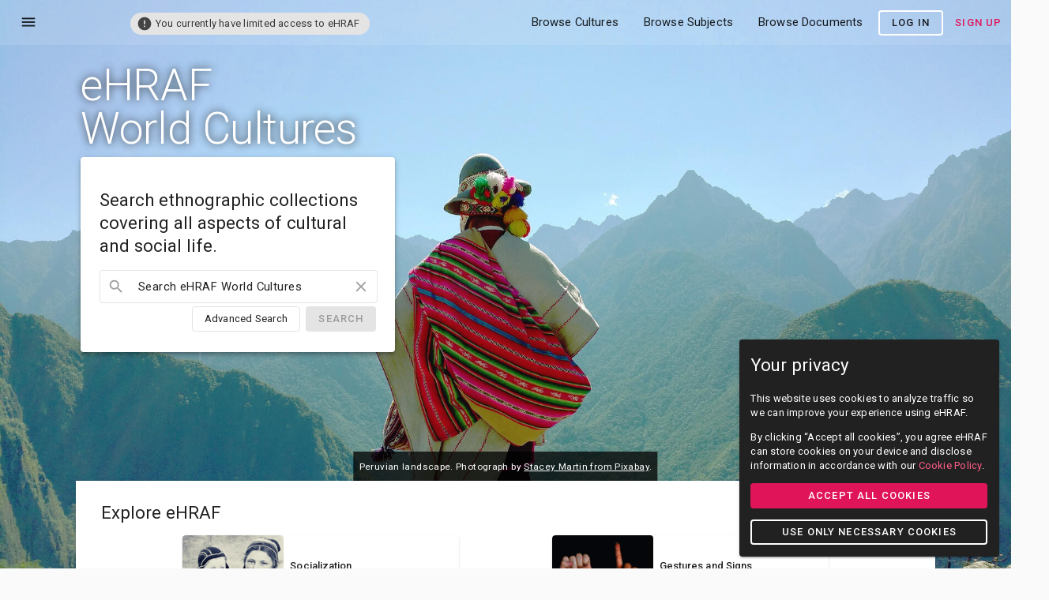

--- FILE ---
content_type: text/html; charset=utf-8
request_url: https://ehrafworldcultures.yale.edu/?method=fullContext&forward=browseAuthorsFullContext&col=AW42SantalAsiaAsia&docId=aw42-006&page=aw42-006-020695&offsetId=aw42006020744&tocOffsetId=tocaw42006020744
body_size: 14131
content:
<!DOCTYPE html><html lang="en" class="medium world-cultures roboto"><head><meta charSet="utf-8"/><meta name="viewport" content="width=device-width"/><title> eHRAF World Cultures</title><meta name="description" content="eHRAF World Cultures"/><meta name="next-head-count" content="4"/><base href="https://ehrafworldcultures.yale.edu/"/><meta http-equiv="Content-Security-Policy" content="object-src &#x27;none&#x27;; base-uri &#x27;none&#x27;; script-src &#x27;self&#x27; &#x27;unsafe-eval&#x27; &#x27;unsafe-inline&#x27; https: http: &#x27;nonce-H2jwpPzZPC5AYXMoc9rlEbWSuN8qKozOlAGKCmFYss3lgKkizMHeHhlPbIhmKdvIoVluJTl1Aq+yG6YQ0F8eqWJnYNak5L/3W0zjDxmCm29e9M/X5QZt3yyh32LXzfSDWuhuxHZ/mbqMQqIHkiHtsCjLfaSstIjJyE4qehYz4Y0=&#x27; &#x27;strict-dynamic&#x27;"/><meta charSet="utf-8"/><meta name="theme-color" content="#000000"/><link rel="manifest" href="/manifest.json"/><link rel="shortcut icon" href="https://s3.us-west-1.amazonaws.com/ehrafworldcultures.yale.edu/favicon.ico"/><link rel="stylesheet" href="https://unpkg.com/leaflet@1.5.1/dist/leaflet.css" integrity="sha512-xwE/Az9zrjBIphAcBb3F6JVqxf46+CDLwfLMHloNu6KEQCAWi6HcDUbeOfBIptF7tcCzusKFjFw2yuvEpDL9wQ==" crossorigin=""/><script async="" nonce="H2jwpPzZPC5AYXMoc9rlEbWSuN8qKozOlAGKCmFYss3lgKkizMHeHhlPbIhmKdvIoVluJTl1Aq+yG6YQ0F8eqWJnYNak5L/3W0zjDxmCm29e9M/X5QZt3yyh32LXzfSDWuhuxHZ/mbqMQqIHkiHtsCjLfaSstIjJyE4qehYz4Y0=" src=""></script><script nonce="H2jwpPzZPC5AYXMoc9rlEbWSuN8qKozOlAGKCmFYss3lgKkizMHeHhlPbIhmKdvIoVluJTl1Aq+yG6YQ0F8eqWJnYNak5L/3W0zjDxmCm29e9M/X5QZt3yyh32LXzfSDWuhuxHZ/mbqMQqIHkiHtsCjLfaSstIjJyE4qehYz4Y0="></script><link rel="preconnect" href="https://fonts.gstatic.com" crossorigin /><link nonce="H2jwpPzZPC5AYXMoc9rlEbWSuN8qKozOlAGKCmFYss3lgKkizMHeHhlPbIhmKdvIoVluJTl1Aq+yG6YQ0F8eqWJnYNak5L/3W0zjDxmCm29e9M/X5QZt3yyh32LXzfSDWuhuxHZ/mbqMQqIHkiHtsCjLfaSstIjJyE4qehYz4Y0=" rel="preload" href="/_next/static/css/a0542d723c163f1b.css" as="style"/><link nonce="H2jwpPzZPC5AYXMoc9rlEbWSuN8qKozOlAGKCmFYss3lgKkizMHeHhlPbIhmKdvIoVluJTl1Aq+yG6YQ0F8eqWJnYNak5L/3W0zjDxmCm29e9M/X5QZt3yyh32LXzfSDWuhuxHZ/mbqMQqIHkiHtsCjLfaSstIjJyE4qehYz4Y0=" rel="stylesheet" href="/_next/static/css/a0542d723c163f1b.css" data-n-g=""/><noscript data-n-css="H2jwpPzZPC5AYXMoc9rlEbWSuN8qKozOlAGKCmFYss3lgKkizMHeHhlPbIhmKdvIoVluJTl1Aq+yG6YQ0F8eqWJnYNak5L/3W0zjDxmCm29e9M/X5QZt3yyh32LXzfSDWuhuxHZ/mbqMQqIHkiHtsCjLfaSstIjJyE4qehYz4Y0="></noscript><script defer="" nonce="H2jwpPzZPC5AYXMoc9rlEbWSuN8qKozOlAGKCmFYss3lgKkizMHeHhlPbIhmKdvIoVluJTl1Aq+yG6YQ0F8eqWJnYNak5L/3W0zjDxmCm29e9M/X5QZt3yyh32LXzfSDWuhuxHZ/mbqMQqIHkiHtsCjLfaSstIjJyE4qehYz4Y0=" nomodule="" src="/_next/static/chunks/polyfills-c67a75d1b6f99dc8.js"></script><script src="/_next/static/chunks/webpack-c4f4394351eb4d19.js" nonce="H2jwpPzZPC5AYXMoc9rlEbWSuN8qKozOlAGKCmFYss3lgKkizMHeHhlPbIhmKdvIoVluJTl1Aq+yG6YQ0F8eqWJnYNak5L/3W0zjDxmCm29e9M/X5QZt3yyh32LXzfSDWuhuxHZ/mbqMQqIHkiHtsCjLfaSstIjJyE4qehYz4Y0=" defer=""></script><script src="/_next/static/chunks/framework-5f4595e5518b5600.js" nonce="H2jwpPzZPC5AYXMoc9rlEbWSuN8qKozOlAGKCmFYss3lgKkizMHeHhlPbIhmKdvIoVluJTl1Aq+yG6YQ0F8eqWJnYNak5L/3W0zjDxmCm29e9M/X5QZt3yyh32LXzfSDWuhuxHZ/mbqMQqIHkiHtsCjLfaSstIjJyE4qehYz4Y0=" defer=""></script><script src="/_next/static/chunks/main-e9e6c65801133802.js" nonce="H2jwpPzZPC5AYXMoc9rlEbWSuN8qKozOlAGKCmFYss3lgKkizMHeHhlPbIhmKdvIoVluJTl1Aq+yG6YQ0F8eqWJnYNak5L/3W0zjDxmCm29e9M/X5QZt3yyh32LXzfSDWuhuxHZ/mbqMQqIHkiHtsCjLfaSstIjJyE4qehYz4Y0=" defer=""></script><script src="/_next/static/chunks/pages/_app-e878d468eec8220d.js" nonce="H2jwpPzZPC5AYXMoc9rlEbWSuN8qKozOlAGKCmFYss3lgKkizMHeHhlPbIhmKdvIoVluJTl1Aq+yG6YQ0F8eqWJnYNak5L/3W0zjDxmCm29e9M/X5QZt3yyh32LXzfSDWuhuxHZ/mbqMQqIHkiHtsCjLfaSstIjJyE4qehYz4Y0=" defer=""></script><script src="/_next/static/chunks/pages/index-795b2a3a82a6c191.js" nonce="H2jwpPzZPC5AYXMoc9rlEbWSuN8qKozOlAGKCmFYss3lgKkizMHeHhlPbIhmKdvIoVluJTl1Aq+yG6YQ0F8eqWJnYNak5L/3W0zjDxmCm29e9M/X5QZt3yyh32LXzfSDWuhuxHZ/mbqMQqIHkiHtsCjLfaSstIjJyE4qehYz4Y0=" defer=""></script><script src="/_next/static/VIW8YooW-UeTfSsnWZmRw/_buildManifest.js" nonce="H2jwpPzZPC5AYXMoc9rlEbWSuN8qKozOlAGKCmFYss3lgKkizMHeHhlPbIhmKdvIoVluJTl1Aq+yG6YQ0F8eqWJnYNak5L/3W0zjDxmCm29e9M/X5QZt3yyh32LXzfSDWuhuxHZ/mbqMQqIHkiHtsCjLfaSstIjJyE4qehYz4Y0=" defer=""></script><script src="/_next/static/VIW8YooW-UeTfSsnWZmRw/_ssgManifest.js" nonce="H2jwpPzZPC5AYXMoc9rlEbWSuN8qKozOlAGKCmFYss3lgKkizMHeHhlPbIhmKdvIoVluJTl1Aq+yG6YQ0F8eqWJnYNak5L/3W0zjDxmCm29e9M/X5QZt3yyh32LXzfSDWuhuxHZ/mbqMQqIHkiHtsCjLfaSstIjJyE4qehYz4Y0=" defer=""></script><style data-href="https://fonts.googleapis.com/css?family=Roboto:300,400,500|Material+Icons|Lato|Merriweather|Crete+Round|Quattrocento|Roboto+Slab|Open+Sans|Playfair+Display">@font-face{font-family:'Crete Round';font-style:normal;font-weight:400;src:url(https://fonts.gstatic.com/l/font?kit=55xoey1sJNPjPiv1ZZZrxK170bs&skey=d604d2367fd68cff&v=v16) format('woff')}@font-face{font-family:'Lato';font-style:normal;font-weight:400;src:url(https://fonts.gstatic.com/l/font?kit=S6uyw4BMUTPHjx4wWA&skey=2d58b92a99e1c086&v=v25) format('woff')}@font-face{font-family:'Material Icons';font-style:normal;font-weight:400;src:url(https://fonts.gstatic.com/l/font?kit=flUhRq6tzZclQEJ-Vdg-IuiaDsNa&skey=4fbfe4498ec2960a&v=v145) format('woff')}@font-face{font-family:'Merriweather';font-style:normal;font-weight:400;font-stretch:normal;src:url(https://fonts.gstatic.com/l/font?kit=u-4D0qyriQwlOrhSvowK_l5UcA6zuSYEqOzpPe3HOZJ5eX1WtLaQwmYiScCmDxhtNOKl8yDr3icaFF3z&skey=379c1eccf863c625&v=v33) format('woff')}@font-face{font-family:'Open Sans';font-style:normal;font-weight:400;font-stretch:normal;src:url(https://fonts.gstatic.com/l/font?kit=memSYaGs126MiZpBA-UvWbX2vVnXBbObj2OVZyOOSr4dVJWUgsjZ0B4gaVQ&skey=62c1cbfccc78b4b2&v=v44) format('woff')}@font-face{font-family:'Playfair Display';font-style:normal;font-weight:400;src:url(https://fonts.gstatic.com/l/font?kit=nuFvD-vYSZviVYUb_rj3ij__anPXJzDwcbmjWBN2PKdFvXDXbtU&skey=f3b68f0152604ed9&v=v40) format('woff')}@font-face{font-family:'Quattrocento';font-style:normal;font-weight:400;src:url(https://fonts.gstatic.com/l/font?kit=OZpEg_xvsDZQL_LKIF7q4jP3w2j8&skey=b064ec65918f184&v=v24) format('woff')}@font-face{font-family:'Roboto';font-style:normal;font-weight:300;font-stretch:normal;src:url(https://fonts.gstatic.com/l/font?kit=KFOMCnqEu92Fr1ME7kSn66aGLdTylUAMQXC89YmC2DPNWuaabVmUiAw&skey=a0a0114a1dcab3ac&v=v50) format('woff')}@font-face{font-family:'Roboto';font-style:normal;font-weight:400;font-stretch:normal;src:url(https://fonts.gstatic.com/l/font?kit=KFOMCnqEu92Fr1ME7kSn66aGLdTylUAMQXC89YmC2DPNWubEbVmUiAw&skey=a0a0114a1dcab3ac&v=v50) format('woff')}@font-face{font-family:'Roboto';font-style:normal;font-weight:500;font-stretch:normal;src:url(https://fonts.gstatic.com/l/font?kit=KFOMCnqEu92Fr1ME7kSn66aGLdTylUAMQXC89YmC2DPNWub2bVmUiAw&skey=a0a0114a1dcab3ac&v=v50) format('woff')}@font-face{font-family:'Roboto Slab';font-style:normal;font-weight:400;src:url(https://fonts.gstatic.com/l/font?kit=BngbUXZYTXPIvIBgJJSb6s3BzlRRfKOFbvjojISmb2Rl&skey=a9ad6a4717e923f0&v=v36) format('woff')}.material-icons{font-family:'Material Icons';font-weight:normal;font-style:normal;font-size:24px;line-height:1;letter-spacing:normal;text-transform:none;display:inline-block;white-space:nowrap;word-wrap:normal;direction:ltr;font-feature-settings:'liga'}@font-face{font-family:'Crete Round';font-style:normal;font-weight:400;src:url(https://fonts.gstatic.com/s/creteround/v16/55xoey1sJNPjPiv1ZZZrxK110b3iKWxMpKc.woff2) format('woff2');unicode-range:U+0100-02BA,U+02BD-02C5,U+02C7-02CC,U+02CE-02D7,U+02DD-02FF,U+0304,U+0308,U+0329,U+1D00-1DBF,U+1E00-1E9F,U+1EF2-1EFF,U+2020,U+20A0-20AB,U+20AD-20C0,U+2113,U+2C60-2C7F,U+A720-A7FF}@font-face{font-family:'Crete Round';font-style:normal;font-weight:400;src:url(https://fonts.gstatic.com/s/creteround/v16/55xoey1sJNPjPiv1ZZZrxK170b3iKWxM.woff2) format('woff2');unicode-range:U+0000-00FF,U+0131,U+0152-0153,U+02BB-02BC,U+02C6,U+02DA,U+02DC,U+0304,U+0308,U+0329,U+2000-206F,U+20AC,U+2122,U+2191,U+2193,U+2212,U+2215,U+FEFF,U+FFFD}@font-face{font-family:'Lato';font-style:normal;font-weight:400;src:url(https://fonts.gstatic.com/s/lato/v25/S6uyw4BMUTPHjxAwXiWtFCfQ7A.woff2) format('woff2');unicode-range:U+0100-02BA,U+02BD-02C5,U+02C7-02CC,U+02CE-02D7,U+02DD-02FF,U+0304,U+0308,U+0329,U+1D00-1DBF,U+1E00-1E9F,U+1EF2-1EFF,U+2020,U+20A0-20AB,U+20AD-20C0,U+2113,U+2C60-2C7F,U+A720-A7FF}@font-face{font-family:'Lato';font-style:normal;font-weight:400;src:url(https://fonts.gstatic.com/s/lato/v25/S6uyw4BMUTPHjx4wXiWtFCc.woff2) format('woff2');unicode-range:U+0000-00FF,U+0131,U+0152-0153,U+02BB-02BC,U+02C6,U+02DA,U+02DC,U+0304,U+0308,U+0329,U+2000-206F,U+20AC,U+2122,U+2191,U+2193,U+2212,U+2215,U+FEFF,U+FFFD}@font-face{font-family:'Material Icons';font-style:normal;font-weight:400;src:url(https://fonts.gstatic.com/s/materialicons/v145/flUhRq6tzZclQEJ-Vdg-IuiaDsNcIhQ8tQ.woff2) format('woff2')}@font-face{font-family:'Merriweather';font-style:normal;font-weight:400;font-stretch:100%;src:url(https://fonts.gstatic.com/l/font?kit=u-4D0qyriQwlOrhSvowK_l5UcA6zuSYEqOzpPe3HOZJ5eX1WtLaQwmYiScCmDxhtNOKl8yDr3icaGV3zCPDaYKfFQn0&skey=379c1eccf863c625&v=v33) format('woff');unicode-range:U+0460-052F,U+1C80-1C8A,U+20B4,U+2DE0-2DFF,U+A640-A69F,U+FE2E-FE2F}@font-face{font-family:'Merriweather';font-style:normal;font-weight:400;font-stretch:100%;src:url(https://fonts.gstatic.com/l/font?kit=u-4D0qyriQwlOrhSvowK_l5UcA6zuSYEqOzpPe3HOZJ5eX1WtLaQwmYiScCmDxhtNOKl8yDr3icaEF3zCPDaYKfFQn0&skey=379c1eccf863c625&v=v33) format('woff');unicode-range:U+0301,U+0400-045F,U+0490-0491,U+04B0-04B1,U+2116}@font-face{font-family:'Merriweather';font-style:normal;font-weight:400;font-stretch:100%;src:url(https://fonts.gstatic.com/l/font?kit=u-4D0qyriQwlOrhSvowK_l5UcA6zuSYEqOzpPe3HOZJ5eX1WtLaQwmYiScCmDxhtNOKl8yDr3icaG13zCPDaYKfFQn0&skey=379c1eccf863c625&v=v33) format('woff');unicode-range:U+0102-0103,U+0110-0111,U+0128-0129,U+0168-0169,U+01A0-01A1,U+01AF-01B0,U+0300-0301,U+0303-0304,U+0308-0309,U+0323,U+0329,U+1EA0-1EF9,U+20AB}@font-face{font-family:'Merriweather';font-style:normal;font-weight:400;font-stretch:100%;src:url(https://fonts.gstatic.com/l/font?kit=u-4D0qyriQwlOrhSvowK_l5UcA6zuSYEqOzpPe3HOZJ5eX1WtLaQwmYiScCmDxhtNOKl8yDr3icaGl3zCPDaYKfFQn0&skey=379c1eccf863c625&v=v33) format('woff');unicode-range:U+0100-02BA,U+02BD-02C5,U+02C7-02CC,U+02CE-02D7,U+02DD-02FF,U+0304,U+0308,U+0329,U+1D00-1DBF,U+1E00-1E9F,U+1EF2-1EFF,U+2020,U+20A0-20AB,U+20AD-20C0,U+2113,U+2C60-2C7F,U+A720-A7FF}@font-face{font-family:'Merriweather';font-style:normal;font-weight:400;font-stretch:100%;src:url(https://fonts.gstatic.com/l/font?kit=u-4D0qyriQwlOrhSvowK_l5UcA6zuSYEqOzpPe3HOZJ5eX1WtLaQwmYiScCmDxhtNOKl8yDr3icaFF3zCPDaYKfF&skey=379c1eccf863c625&v=v33) format('woff');unicode-range:U+0000-00FF,U+0131,U+0152-0153,U+02BB-02BC,U+02C6,U+02DA,U+02DC,U+0304,U+0308,U+0329,U+2000-206F,U+20AC,U+2122,U+2191,U+2193,U+2212,U+2215,U+FEFF,U+FFFD}@font-face{font-family:'Open Sans';font-style:normal;font-weight:400;font-stretch:100%;src:url(https://fonts.gstatic.com/l/font?kit=memSYaGs126MiZpBA-UvWbX2vVnXBbObj2OVZyOOSr4dVJWUgsjZ0B4taVQUwaEQbjB_mQ&skey=62c1cbfccc78b4b2&v=v44) format('woff');unicode-range:U+0460-052F,U+1C80-1C8A,U+20B4,U+2DE0-2DFF,U+A640-A69F,U+FE2E-FE2F}@font-face{font-family:'Open Sans';font-style:normal;font-weight:400;font-stretch:100%;src:url(https://fonts.gstatic.com/l/font?kit=memSYaGs126MiZpBA-UvWbX2vVnXBbObj2OVZyOOSr4dVJWUgsjZ0B4kaVQUwaEQbjB_mQ&skey=62c1cbfccc78b4b2&v=v44) format('woff');unicode-range:U+0301,U+0400-045F,U+0490-0491,U+04B0-04B1,U+2116}@font-face{font-family:'Open Sans';font-style:normal;font-weight:400;font-stretch:100%;src:url(https://fonts.gstatic.com/l/font?kit=memSYaGs126MiZpBA-UvWbX2vVnXBbObj2OVZyOOSr4dVJWUgsjZ0B4saVQUwaEQbjB_mQ&skey=62c1cbfccc78b4b2&v=v44) format('woff');unicode-range:U+1F00-1FFF}@font-face{font-family:'Open Sans';font-style:normal;font-weight:400;font-stretch:100%;src:url(https://fonts.gstatic.com/l/font?kit=memSYaGs126MiZpBA-UvWbX2vVnXBbObj2OVZyOOSr4dVJWUgsjZ0B4jaVQUwaEQbjB_mQ&skey=62c1cbfccc78b4b2&v=v44) format('woff');unicode-range:U+0370-0377,U+037A-037F,U+0384-038A,U+038C,U+038E-03A1,U+03A3-03FF}@font-face{font-family:'Open Sans';font-style:normal;font-weight:400;font-stretch:100%;src:url(https://fonts.gstatic.com/l/font?kit=memSYaGs126MiZpBA-UvWbX2vVnXBbObj2OVZyOOSr4dVJWUgsjZ0B4iaVQUwaEQbjB_mQ&skey=62c1cbfccc78b4b2&v=v44) format('woff');unicode-range:U+0307-0308,U+0590-05FF,U+200C-2010,U+20AA,U+25CC,U+FB1D-FB4F}@font-face{font-family:'Open Sans';font-style:normal;font-weight:400;font-stretch:100%;src:url(https://fonts.gstatic.com/l/font?kit=memSYaGs126MiZpBA-UvWbX2vVnXBbObj2OVZyOOSr4dVJWUgsjZ0B5caVQUwaEQbjB_mQ&skey=62c1cbfccc78b4b2&v=v44) format('woff');unicode-range:U+0302-0303,U+0305,U+0307-0308,U+0310,U+0312,U+0315,U+031A,U+0326-0327,U+032C,U+032F-0330,U+0332-0333,U+0338,U+033A,U+0346,U+034D,U+0391-03A1,U+03A3-03A9,U+03B1-03C9,U+03D1,U+03D5-03D6,U+03F0-03F1,U+03F4-03F5,U+2016-2017,U+2034-2038,U+203C,U+2040,U+2043,U+2047,U+2050,U+2057,U+205F,U+2070-2071,U+2074-208E,U+2090-209C,U+20D0-20DC,U+20E1,U+20E5-20EF,U+2100-2112,U+2114-2115,U+2117-2121,U+2123-214F,U+2190,U+2192,U+2194-21AE,U+21B0-21E5,U+21F1-21F2,U+21F4-2211,U+2213-2214,U+2216-22FF,U+2308-230B,U+2310,U+2319,U+231C-2321,U+2336-237A,U+237C,U+2395,U+239B-23B7,U+23D0,U+23DC-23E1,U+2474-2475,U+25AF,U+25B3,U+25B7,U+25BD,U+25C1,U+25CA,U+25CC,U+25FB,U+266D-266F,U+27C0-27FF,U+2900-2AFF,U+2B0E-2B11,U+2B30-2B4C,U+2BFE,U+3030,U+FF5B,U+FF5D,U+1D400-1D7FF,U+1EE00-1EEFF}@font-face{font-family:'Open Sans';font-style:normal;font-weight:400;font-stretch:100%;src:url(https://fonts.gstatic.com/l/font?kit=memSYaGs126MiZpBA-UvWbX2vVnXBbObj2OVZyOOSr4dVJWUgsjZ0B5OaVQUwaEQbjB_mQ&skey=62c1cbfccc78b4b2&v=v44) format('woff');unicode-range:U+0001-000C,U+000E-001F,U+007F-009F,U+20DD-20E0,U+20E2-20E4,U+2150-218F,U+2190,U+2192,U+2194-2199,U+21AF,U+21E6-21F0,U+21F3,U+2218-2219,U+2299,U+22C4-22C6,U+2300-243F,U+2440-244A,U+2460-24FF,U+25A0-27BF,U+2800-28FF,U+2921-2922,U+2981,U+29BF,U+29EB,U+2B00-2BFF,U+4DC0-4DFF,U+FFF9-FFFB,U+10140-1018E,U+10190-1019C,U+101A0,U+101D0-101FD,U+102E0-102FB,U+10E60-10E7E,U+1D2C0-1D2D3,U+1D2E0-1D37F,U+1F000-1F0FF,U+1F100-1F1AD,U+1F1E6-1F1FF,U+1F30D-1F30F,U+1F315,U+1F31C,U+1F31E,U+1F320-1F32C,U+1F336,U+1F378,U+1F37D,U+1F382,U+1F393-1F39F,U+1F3A7-1F3A8,U+1F3AC-1F3AF,U+1F3C2,U+1F3C4-1F3C6,U+1F3CA-1F3CE,U+1F3D4-1F3E0,U+1F3ED,U+1F3F1-1F3F3,U+1F3F5-1F3F7,U+1F408,U+1F415,U+1F41F,U+1F426,U+1F43F,U+1F441-1F442,U+1F444,U+1F446-1F449,U+1F44C-1F44E,U+1F453,U+1F46A,U+1F47D,U+1F4A3,U+1F4B0,U+1F4B3,U+1F4B9,U+1F4BB,U+1F4BF,U+1F4C8-1F4CB,U+1F4D6,U+1F4DA,U+1F4DF,U+1F4E3-1F4E6,U+1F4EA-1F4ED,U+1F4F7,U+1F4F9-1F4FB,U+1F4FD-1F4FE,U+1F503,U+1F507-1F50B,U+1F50D,U+1F512-1F513,U+1F53E-1F54A,U+1F54F-1F5FA,U+1F610,U+1F650-1F67F,U+1F687,U+1F68D,U+1F691,U+1F694,U+1F698,U+1F6AD,U+1F6B2,U+1F6B9-1F6BA,U+1F6BC,U+1F6C6-1F6CF,U+1F6D3-1F6D7,U+1F6E0-1F6EA,U+1F6F0-1F6F3,U+1F6F7-1F6FC,U+1F700-1F7FF,U+1F800-1F80B,U+1F810-1F847,U+1F850-1F859,U+1F860-1F887,U+1F890-1F8AD,U+1F8B0-1F8BB,U+1F8C0-1F8C1,U+1F900-1F90B,U+1F93B,U+1F946,U+1F984,U+1F996,U+1F9E9,U+1FA00-1FA6F,U+1FA70-1FA7C,U+1FA80-1FA89,U+1FA8F-1FAC6,U+1FACE-1FADC,U+1FADF-1FAE9,U+1FAF0-1FAF8,U+1FB00-1FBFF}@font-face{font-family:'Open Sans';font-style:normal;font-weight:400;font-stretch:100%;src:url(https://fonts.gstatic.com/l/font?kit=memSYaGs126MiZpBA-UvWbX2vVnXBbObj2OVZyOOSr4dVJWUgsjZ0B4vaVQUwaEQbjB_mQ&skey=62c1cbfccc78b4b2&v=v44) format('woff');unicode-range:U+0102-0103,U+0110-0111,U+0128-0129,U+0168-0169,U+01A0-01A1,U+01AF-01B0,U+0300-0301,U+0303-0304,U+0308-0309,U+0323,U+0329,U+1EA0-1EF9,U+20AB}@font-face{font-family:'Open Sans';font-style:normal;font-weight:400;font-stretch:100%;src:url(https://fonts.gstatic.com/l/font?kit=memSYaGs126MiZpBA-UvWbX2vVnXBbObj2OVZyOOSr4dVJWUgsjZ0B4uaVQUwaEQbjB_mQ&skey=62c1cbfccc78b4b2&v=v44) format('woff');unicode-range:U+0100-02BA,U+02BD-02C5,U+02C7-02CC,U+02CE-02D7,U+02DD-02FF,U+0304,U+0308,U+0329,U+1D00-1DBF,U+1E00-1E9F,U+1EF2-1EFF,U+2020,U+20A0-20AB,U+20AD-20C0,U+2113,U+2C60-2C7F,U+A720-A7FF}@font-face{font-family:'Open Sans';font-style:normal;font-weight:400;font-stretch:100%;src:url(https://fonts.gstatic.com/l/font?kit=memSYaGs126MiZpBA-UvWbX2vVnXBbObj2OVZyOOSr4dVJWUgsjZ0B4gaVQUwaEQbjA&skey=62c1cbfccc78b4b2&v=v44) format('woff');unicode-range:U+0000-00FF,U+0131,U+0152-0153,U+02BB-02BC,U+02C6,U+02DA,U+02DC,U+0304,U+0308,U+0329,U+2000-206F,U+20AC,U+2122,U+2191,U+2193,U+2212,U+2215,U+FEFF,U+FFFD}@font-face{font-family:'Playfair Display';font-style:normal;font-weight:400;src:url(https://fonts.gstatic.com/l/font?kit=nuFvD-vYSZviVYUb_rj3ij__anPXJzDwcbmjWBN2PKdFvXDTbtXK-F2qC0usEw&skey=f3b68f0152604ed9&v=v40) format('woff');unicode-range:U+0301,U+0400-045F,U+0490-0491,U+04B0-04B1,U+2116}@font-face{font-family:'Playfair Display';font-style:normal;font-weight:400;src:url(https://fonts.gstatic.com/l/font?kit=nuFvD-vYSZviVYUb_rj3ij__anPXJzDwcbmjWBN2PKdFvXDYbtXK-F2qC0usEw&skey=f3b68f0152604ed9&v=v40) format('woff');unicode-range:U+0102-0103,U+0110-0111,U+0128-0129,U+0168-0169,U+01A0-01A1,U+01AF-01B0,U+0300-0301,U+0303-0304,U+0308-0309,U+0323,U+0329,U+1EA0-1EF9,U+20AB}@font-face{font-family:'Playfair Display';font-style:normal;font-weight:400;src:url(https://fonts.gstatic.com/l/font?kit=nuFvD-vYSZviVYUb_rj3ij__anPXJzDwcbmjWBN2PKdFvXDZbtXK-F2qC0usEw&skey=f3b68f0152604ed9&v=v40) format('woff');unicode-range:U+0100-02BA,U+02BD-02C5,U+02C7-02CC,U+02CE-02D7,U+02DD-02FF,U+0304,U+0308,U+0329,U+1D00-1DBF,U+1E00-1E9F,U+1EF2-1EFF,U+2020,U+20A0-20AB,U+20AD-20C0,U+2113,U+2C60-2C7F,U+A720-A7FF}@font-face{font-family:'Playfair Display';font-style:normal;font-weight:400;src:url(https://fonts.gstatic.com/l/font?kit=nuFvD-vYSZviVYUb_rj3ij__anPXJzDwcbmjWBN2PKdFvXDXbtXK-F2qC0s&skey=f3b68f0152604ed9&v=v40) format('woff');unicode-range:U+0000-00FF,U+0131,U+0152-0153,U+02BB-02BC,U+02C6,U+02DA,U+02DC,U+0304,U+0308,U+0329,U+2000-206F,U+20AC,U+2122,U+2191,U+2193,U+2212,U+2215,U+FEFF,U+FFFD}@font-face{font-family:'Quattrocento';font-style:normal;font-weight:400;src:url(https://fonts.gstatic.com/s/quattrocento/v24/OZpEg_xvsDZQL_LKIF7q4jP3zWj6XYvVuU4V.woff2) format('woff2');unicode-range:U+0100-02BA,U+02BD-02C5,U+02C7-02CC,U+02CE-02D7,U+02DD-02FF,U+0304,U+0308,U+0329,U+1D00-1DBF,U+1E00-1E9F,U+1EF2-1EFF,U+2020,U+20A0-20AB,U+20AD-20C0,U+2113,U+2C60-2C7F,U+A720-A7FF}@font-face{font-family:'Quattrocento';font-style:normal;font-weight:400;src:url(https://fonts.gstatic.com/s/quattrocento/v24/OZpEg_xvsDZQL_LKIF7q4jP3w2j6XYvVuQ.woff2) format('woff2');unicode-range:U+0000-00FF,U+0131,U+0152-0153,U+02BB-02BC,U+02C6,U+02DA,U+02DC,U+0304,U+0308,U+0329,U+2000-206F,U+20AC,U+2122,U+2191,U+2193,U+2212,U+2215,U+FEFF,U+FFFD}@font-face{font-family:'Roboto';font-style:normal;font-weight:300;font-stretch:100%;src:url(https://fonts.gstatic.com/s/roboto/v50/KFO7CnqEu92Fr1ME7kSn66aGLdTylUAMa3GUBHMdazTgWw.woff2) format('woff2');unicode-range:U+0460-052F,U+1C80-1C8A,U+20B4,U+2DE0-2DFF,U+A640-A69F,U+FE2E-FE2F}@font-face{font-family:'Roboto';font-style:normal;font-weight:300;font-stretch:100%;src:url(https://fonts.gstatic.com/s/roboto/v50/KFO7CnqEu92Fr1ME7kSn66aGLdTylUAMa3iUBHMdazTgWw.woff2) format('woff2');unicode-range:U+0301,U+0400-045F,U+0490-0491,U+04B0-04B1,U+2116}@font-face{font-family:'Roboto';font-style:normal;font-weight:300;font-stretch:100%;src:url(https://fonts.gstatic.com/s/roboto/v50/KFO7CnqEu92Fr1ME7kSn66aGLdTylUAMa3CUBHMdazTgWw.woff2) format('woff2');unicode-range:U+1F00-1FFF}@font-face{font-family:'Roboto';font-style:normal;font-weight:300;font-stretch:100%;src:url(https://fonts.gstatic.com/s/roboto/v50/KFO7CnqEu92Fr1ME7kSn66aGLdTylUAMa3-UBHMdazTgWw.woff2) format('woff2');unicode-range:U+0370-0377,U+037A-037F,U+0384-038A,U+038C,U+038E-03A1,U+03A3-03FF}@font-face{font-family:'Roboto';font-style:normal;font-weight:300;font-stretch:100%;src:url(https://fonts.gstatic.com/s/roboto/v50/KFO7CnqEu92Fr1ME7kSn66aGLdTylUAMawCUBHMdazTgWw.woff2) format('woff2');unicode-range:U+0302-0303,U+0305,U+0307-0308,U+0310,U+0312,U+0315,U+031A,U+0326-0327,U+032C,U+032F-0330,U+0332-0333,U+0338,U+033A,U+0346,U+034D,U+0391-03A1,U+03A3-03A9,U+03B1-03C9,U+03D1,U+03D5-03D6,U+03F0-03F1,U+03F4-03F5,U+2016-2017,U+2034-2038,U+203C,U+2040,U+2043,U+2047,U+2050,U+2057,U+205F,U+2070-2071,U+2074-208E,U+2090-209C,U+20D0-20DC,U+20E1,U+20E5-20EF,U+2100-2112,U+2114-2115,U+2117-2121,U+2123-214F,U+2190,U+2192,U+2194-21AE,U+21B0-21E5,U+21F1-21F2,U+21F4-2211,U+2213-2214,U+2216-22FF,U+2308-230B,U+2310,U+2319,U+231C-2321,U+2336-237A,U+237C,U+2395,U+239B-23B7,U+23D0,U+23DC-23E1,U+2474-2475,U+25AF,U+25B3,U+25B7,U+25BD,U+25C1,U+25CA,U+25CC,U+25FB,U+266D-266F,U+27C0-27FF,U+2900-2AFF,U+2B0E-2B11,U+2B30-2B4C,U+2BFE,U+3030,U+FF5B,U+FF5D,U+1D400-1D7FF,U+1EE00-1EEFF}@font-face{font-family:'Roboto';font-style:normal;font-weight:300;font-stretch:100%;src:url(https://fonts.gstatic.com/s/roboto/v50/KFO7CnqEu92Fr1ME7kSn66aGLdTylUAMaxKUBHMdazTgWw.woff2) format('woff2');unicode-range:U+0001-000C,U+000E-001F,U+007F-009F,U+20DD-20E0,U+20E2-20E4,U+2150-218F,U+2190,U+2192,U+2194-2199,U+21AF,U+21E6-21F0,U+21F3,U+2218-2219,U+2299,U+22C4-22C6,U+2300-243F,U+2440-244A,U+2460-24FF,U+25A0-27BF,U+2800-28FF,U+2921-2922,U+2981,U+29BF,U+29EB,U+2B00-2BFF,U+4DC0-4DFF,U+FFF9-FFFB,U+10140-1018E,U+10190-1019C,U+101A0,U+101D0-101FD,U+102E0-102FB,U+10E60-10E7E,U+1D2C0-1D2D3,U+1D2E0-1D37F,U+1F000-1F0FF,U+1F100-1F1AD,U+1F1E6-1F1FF,U+1F30D-1F30F,U+1F315,U+1F31C,U+1F31E,U+1F320-1F32C,U+1F336,U+1F378,U+1F37D,U+1F382,U+1F393-1F39F,U+1F3A7-1F3A8,U+1F3AC-1F3AF,U+1F3C2,U+1F3C4-1F3C6,U+1F3CA-1F3CE,U+1F3D4-1F3E0,U+1F3ED,U+1F3F1-1F3F3,U+1F3F5-1F3F7,U+1F408,U+1F415,U+1F41F,U+1F426,U+1F43F,U+1F441-1F442,U+1F444,U+1F446-1F449,U+1F44C-1F44E,U+1F453,U+1F46A,U+1F47D,U+1F4A3,U+1F4B0,U+1F4B3,U+1F4B9,U+1F4BB,U+1F4BF,U+1F4C8-1F4CB,U+1F4D6,U+1F4DA,U+1F4DF,U+1F4E3-1F4E6,U+1F4EA-1F4ED,U+1F4F7,U+1F4F9-1F4FB,U+1F4FD-1F4FE,U+1F503,U+1F507-1F50B,U+1F50D,U+1F512-1F513,U+1F53E-1F54A,U+1F54F-1F5FA,U+1F610,U+1F650-1F67F,U+1F687,U+1F68D,U+1F691,U+1F694,U+1F698,U+1F6AD,U+1F6B2,U+1F6B9-1F6BA,U+1F6BC,U+1F6C6-1F6CF,U+1F6D3-1F6D7,U+1F6E0-1F6EA,U+1F6F0-1F6F3,U+1F6F7-1F6FC,U+1F700-1F7FF,U+1F800-1F80B,U+1F810-1F847,U+1F850-1F859,U+1F860-1F887,U+1F890-1F8AD,U+1F8B0-1F8BB,U+1F8C0-1F8C1,U+1F900-1F90B,U+1F93B,U+1F946,U+1F984,U+1F996,U+1F9E9,U+1FA00-1FA6F,U+1FA70-1FA7C,U+1FA80-1FA89,U+1FA8F-1FAC6,U+1FACE-1FADC,U+1FADF-1FAE9,U+1FAF0-1FAF8,U+1FB00-1FBFF}@font-face{font-family:'Roboto';font-style:normal;font-weight:300;font-stretch:100%;src:url(https://fonts.gstatic.com/s/roboto/v50/KFO7CnqEu92Fr1ME7kSn66aGLdTylUAMa3OUBHMdazTgWw.woff2) format('woff2');unicode-range:U+0102-0103,U+0110-0111,U+0128-0129,U+0168-0169,U+01A0-01A1,U+01AF-01B0,U+0300-0301,U+0303-0304,U+0308-0309,U+0323,U+0329,U+1EA0-1EF9,U+20AB}@font-face{font-family:'Roboto';font-style:normal;font-weight:300;font-stretch:100%;src:url(https://fonts.gstatic.com/s/roboto/v50/KFO7CnqEu92Fr1ME7kSn66aGLdTylUAMa3KUBHMdazTgWw.woff2) format('woff2');unicode-range:U+0100-02BA,U+02BD-02C5,U+02C7-02CC,U+02CE-02D7,U+02DD-02FF,U+0304,U+0308,U+0329,U+1D00-1DBF,U+1E00-1E9F,U+1EF2-1EFF,U+2020,U+20A0-20AB,U+20AD-20C0,U+2113,U+2C60-2C7F,U+A720-A7FF}@font-face{font-family:'Roboto';font-style:normal;font-weight:300;font-stretch:100%;src:url(https://fonts.gstatic.com/s/roboto/v50/KFO7CnqEu92Fr1ME7kSn66aGLdTylUAMa3yUBHMdazQ.woff2) format('woff2');unicode-range:U+0000-00FF,U+0131,U+0152-0153,U+02BB-02BC,U+02C6,U+02DA,U+02DC,U+0304,U+0308,U+0329,U+2000-206F,U+20AC,U+2122,U+2191,U+2193,U+2212,U+2215,U+FEFF,U+FFFD}@font-face{font-family:'Roboto';font-style:normal;font-weight:400;font-stretch:100%;src:url(https://fonts.gstatic.com/s/roboto/v50/KFO7CnqEu92Fr1ME7kSn66aGLdTylUAMa3GUBHMdazTgWw.woff2) format('woff2');unicode-range:U+0460-052F,U+1C80-1C8A,U+20B4,U+2DE0-2DFF,U+A640-A69F,U+FE2E-FE2F}@font-face{font-family:'Roboto';font-style:normal;font-weight:400;font-stretch:100%;src:url(https://fonts.gstatic.com/s/roboto/v50/KFO7CnqEu92Fr1ME7kSn66aGLdTylUAMa3iUBHMdazTgWw.woff2) format('woff2');unicode-range:U+0301,U+0400-045F,U+0490-0491,U+04B0-04B1,U+2116}@font-face{font-family:'Roboto';font-style:normal;font-weight:400;font-stretch:100%;src:url(https://fonts.gstatic.com/s/roboto/v50/KFO7CnqEu92Fr1ME7kSn66aGLdTylUAMa3CUBHMdazTgWw.woff2) format('woff2');unicode-range:U+1F00-1FFF}@font-face{font-family:'Roboto';font-style:normal;font-weight:400;font-stretch:100%;src:url(https://fonts.gstatic.com/s/roboto/v50/KFO7CnqEu92Fr1ME7kSn66aGLdTylUAMa3-UBHMdazTgWw.woff2) format('woff2');unicode-range:U+0370-0377,U+037A-037F,U+0384-038A,U+038C,U+038E-03A1,U+03A3-03FF}@font-face{font-family:'Roboto';font-style:normal;font-weight:400;font-stretch:100%;src:url(https://fonts.gstatic.com/s/roboto/v50/KFO7CnqEu92Fr1ME7kSn66aGLdTylUAMawCUBHMdazTgWw.woff2) format('woff2');unicode-range:U+0302-0303,U+0305,U+0307-0308,U+0310,U+0312,U+0315,U+031A,U+0326-0327,U+032C,U+032F-0330,U+0332-0333,U+0338,U+033A,U+0346,U+034D,U+0391-03A1,U+03A3-03A9,U+03B1-03C9,U+03D1,U+03D5-03D6,U+03F0-03F1,U+03F4-03F5,U+2016-2017,U+2034-2038,U+203C,U+2040,U+2043,U+2047,U+2050,U+2057,U+205F,U+2070-2071,U+2074-208E,U+2090-209C,U+20D0-20DC,U+20E1,U+20E5-20EF,U+2100-2112,U+2114-2115,U+2117-2121,U+2123-214F,U+2190,U+2192,U+2194-21AE,U+21B0-21E5,U+21F1-21F2,U+21F4-2211,U+2213-2214,U+2216-22FF,U+2308-230B,U+2310,U+2319,U+231C-2321,U+2336-237A,U+237C,U+2395,U+239B-23B7,U+23D0,U+23DC-23E1,U+2474-2475,U+25AF,U+25B3,U+25B7,U+25BD,U+25C1,U+25CA,U+25CC,U+25FB,U+266D-266F,U+27C0-27FF,U+2900-2AFF,U+2B0E-2B11,U+2B30-2B4C,U+2BFE,U+3030,U+FF5B,U+FF5D,U+1D400-1D7FF,U+1EE00-1EEFF}@font-face{font-family:'Roboto';font-style:normal;font-weight:400;font-stretch:100%;src:url(https://fonts.gstatic.com/s/roboto/v50/KFO7CnqEu92Fr1ME7kSn66aGLdTylUAMaxKUBHMdazTgWw.woff2) format('woff2');unicode-range:U+0001-000C,U+000E-001F,U+007F-009F,U+20DD-20E0,U+20E2-20E4,U+2150-218F,U+2190,U+2192,U+2194-2199,U+21AF,U+21E6-21F0,U+21F3,U+2218-2219,U+2299,U+22C4-22C6,U+2300-243F,U+2440-244A,U+2460-24FF,U+25A0-27BF,U+2800-28FF,U+2921-2922,U+2981,U+29BF,U+29EB,U+2B00-2BFF,U+4DC0-4DFF,U+FFF9-FFFB,U+10140-1018E,U+10190-1019C,U+101A0,U+101D0-101FD,U+102E0-102FB,U+10E60-10E7E,U+1D2C0-1D2D3,U+1D2E0-1D37F,U+1F000-1F0FF,U+1F100-1F1AD,U+1F1E6-1F1FF,U+1F30D-1F30F,U+1F315,U+1F31C,U+1F31E,U+1F320-1F32C,U+1F336,U+1F378,U+1F37D,U+1F382,U+1F393-1F39F,U+1F3A7-1F3A8,U+1F3AC-1F3AF,U+1F3C2,U+1F3C4-1F3C6,U+1F3CA-1F3CE,U+1F3D4-1F3E0,U+1F3ED,U+1F3F1-1F3F3,U+1F3F5-1F3F7,U+1F408,U+1F415,U+1F41F,U+1F426,U+1F43F,U+1F441-1F442,U+1F444,U+1F446-1F449,U+1F44C-1F44E,U+1F453,U+1F46A,U+1F47D,U+1F4A3,U+1F4B0,U+1F4B3,U+1F4B9,U+1F4BB,U+1F4BF,U+1F4C8-1F4CB,U+1F4D6,U+1F4DA,U+1F4DF,U+1F4E3-1F4E6,U+1F4EA-1F4ED,U+1F4F7,U+1F4F9-1F4FB,U+1F4FD-1F4FE,U+1F503,U+1F507-1F50B,U+1F50D,U+1F512-1F513,U+1F53E-1F54A,U+1F54F-1F5FA,U+1F610,U+1F650-1F67F,U+1F687,U+1F68D,U+1F691,U+1F694,U+1F698,U+1F6AD,U+1F6B2,U+1F6B9-1F6BA,U+1F6BC,U+1F6C6-1F6CF,U+1F6D3-1F6D7,U+1F6E0-1F6EA,U+1F6F0-1F6F3,U+1F6F7-1F6FC,U+1F700-1F7FF,U+1F800-1F80B,U+1F810-1F847,U+1F850-1F859,U+1F860-1F887,U+1F890-1F8AD,U+1F8B0-1F8BB,U+1F8C0-1F8C1,U+1F900-1F90B,U+1F93B,U+1F946,U+1F984,U+1F996,U+1F9E9,U+1FA00-1FA6F,U+1FA70-1FA7C,U+1FA80-1FA89,U+1FA8F-1FAC6,U+1FACE-1FADC,U+1FADF-1FAE9,U+1FAF0-1FAF8,U+1FB00-1FBFF}@font-face{font-family:'Roboto';font-style:normal;font-weight:400;font-stretch:100%;src:url(https://fonts.gstatic.com/s/roboto/v50/KFO7CnqEu92Fr1ME7kSn66aGLdTylUAMa3OUBHMdazTgWw.woff2) format('woff2');unicode-range:U+0102-0103,U+0110-0111,U+0128-0129,U+0168-0169,U+01A0-01A1,U+01AF-01B0,U+0300-0301,U+0303-0304,U+0308-0309,U+0323,U+0329,U+1EA0-1EF9,U+20AB}@font-face{font-family:'Roboto';font-style:normal;font-weight:400;font-stretch:100%;src:url(https://fonts.gstatic.com/s/roboto/v50/KFO7CnqEu92Fr1ME7kSn66aGLdTylUAMa3KUBHMdazTgWw.woff2) format('woff2');unicode-range:U+0100-02BA,U+02BD-02C5,U+02C7-02CC,U+02CE-02D7,U+02DD-02FF,U+0304,U+0308,U+0329,U+1D00-1DBF,U+1E00-1E9F,U+1EF2-1EFF,U+2020,U+20A0-20AB,U+20AD-20C0,U+2113,U+2C60-2C7F,U+A720-A7FF}@font-face{font-family:'Roboto';font-style:normal;font-weight:400;font-stretch:100%;src:url(https://fonts.gstatic.com/s/roboto/v50/KFO7CnqEu92Fr1ME7kSn66aGLdTylUAMa3yUBHMdazQ.woff2) format('woff2');unicode-range:U+0000-00FF,U+0131,U+0152-0153,U+02BB-02BC,U+02C6,U+02DA,U+02DC,U+0304,U+0308,U+0329,U+2000-206F,U+20AC,U+2122,U+2191,U+2193,U+2212,U+2215,U+FEFF,U+FFFD}@font-face{font-family:'Roboto';font-style:normal;font-weight:500;font-stretch:100%;src:url(https://fonts.gstatic.com/s/roboto/v50/KFO7CnqEu92Fr1ME7kSn66aGLdTylUAMa3GUBHMdazTgWw.woff2) format('woff2');unicode-range:U+0460-052F,U+1C80-1C8A,U+20B4,U+2DE0-2DFF,U+A640-A69F,U+FE2E-FE2F}@font-face{font-family:'Roboto';font-style:normal;font-weight:500;font-stretch:100%;src:url(https://fonts.gstatic.com/s/roboto/v50/KFO7CnqEu92Fr1ME7kSn66aGLdTylUAMa3iUBHMdazTgWw.woff2) format('woff2');unicode-range:U+0301,U+0400-045F,U+0490-0491,U+04B0-04B1,U+2116}@font-face{font-family:'Roboto';font-style:normal;font-weight:500;font-stretch:100%;src:url(https://fonts.gstatic.com/s/roboto/v50/KFO7CnqEu92Fr1ME7kSn66aGLdTylUAMa3CUBHMdazTgWw.woff2) format('woff2');unicode-range:U+1F00-1FFF}@font-face{font-family:'Roboto';font-style:normal;font-weight:500;font-stretch:100%;src:url(https://fonts.gstatic.com/s/roboto/v50/KFO7CnqEu92Fr1ME7kSn66aGLdTylUAMa3-UBHMdazTgWw.woff2) format('woff2');unicode-range:U+0370-0377,U+037A-037F,U+0384-038A,U+038C,U+038E-03A1,U+03A3-03FF}@font-face{font-family:'Roboto';font-style:normal;font-weight:500;font-stretch:100%;src:url(https://fonts.gstatic.com/s/roboto/v50/KFO7CnqEu92Fr1ME7kSn66aGLdTylUAMawCUBHMdazTgWw.woff2) format('woff2');unicode-range:U+0302-0303,U+0305,U+0307-0308,U+0310,U+0312,U+0315,U+031A,U+0326-0327,U+032C,U+032F-0330,U+0332-0333,U+0338,U+033A,U+0346,U+034D,U+0391-03A1,U+03A3-03A9,U+03B1-03C9,U+03D1,U+03D5-03D6,U+03F0-03F1,U+03F4-03F5,U+2016-2017,U+2034-2038,U+203C,U+2040,U+2043,U+2047,U+2050,U+2057,U+205F,U+2070-2071,U+2074-208E,U+2090-209C,U+20D0-20DC,U+20E1,U+20E5-20EF,U+2100-2112,U+2114-2115,U+2117-2121,U+2123-214F,U+2190,U+2192,U+2194-21AE,U+21B0-21E5,U+21F1-21F2,U+21F4-2211,U+2213-2214,U+2216-22FF,U+2308-230B,U+2310,U+2319,U+231C-2321,U+2336-237A,U+237C,U+2395,U+239B-23B7,U+23D0,U+23DC-23E1,U+2474-2475,U+25AF,U+25B3,U+25B7,U+25BD,U+25C1,U+25CA,U+25CC,U+25FB,U+266D-266F,U+27C0-27FF,U+2900-2AFF,U+2B0E-2B11,U+2B30-2B4C,U+2BFE,U+3030,U+FF5B,U+FF5D,U+1D400-1D7FF,U+1EE00-1EEFF}@font-face{font-family:'Roboto';font-style:normal;font-weight:500;font-stretch:100%;src:url(https://fonts.gstatic.com/s/roboto/v50/KFO7CnqEu92Fr1ME7kSn66aGLdTylUAMaxKUBHMdazTgWw.woff2) format('woff2');unicode-range:U+0001-000C,U+000E-001F,U+007F-009F,U+20DD-20E0,U+20E2-20E4,U+2150-218F,U+2190,U+2192,U+2194-2199,U+21AF,U+21E6-21F0,U+21F3,U+2218-2219,U+2299,U+22C4-22C6,U+2300-243F,U+2440-244A,U+2460-24FF,U+25A0-27BF,U+2800-28FF,U+2921-2922,U+2981,U+29BF,U+29EB,U+2B00-2BFF,U+4DC0-4DFF,U+FFF9-FFFB,U+10140-1018E,U+10190-1019C,U+101A0,U+101D0-101FD,U+102E0-102FB,U+10E60-10E7E,U+1D2C0-1D2D3,U+1D2E0-1D37F,U+1F000-1F0FF,U+1F100-1F1AD,U+1F1E6-1F1FF,U+1F30D-1F30F,U+1F315,U+1F31C,U+1F31E,U+1F320-1F32C,U+1F336,U+1F378,U+1F37D,U+1F382,U+1F393-1F39F,U+1F3A7-1F3A8,U+1F3AC-1F3AF,U+1F3C2,U+1F3C4-1F3C6,U+1F3CA-1F3CE,U+1F3D4-1F3E0,U+1F3ED,U+1F3F1-1F3F3,U+1F3F5-1F3F7,U+1F408,U+1F415,U+1F41F,U+1F426,U+1F43F,U+1F441-1F442,U+1F444,U+1F446-1F449,U+1F44C-1F44E,U+1F453,U+1F46A,U+1F47D,U+1F4A3,U+1F4B0,U+1F4B3,U+1F4B9,U+1F4BB,U+1F4BF,U+1F4C8-1F4CB,U+1F4D6,U+1F4DA,U+1F4DF,U+1F4E3-1F4E6,U+1F4EA-1F4ED,U+1F4F7,U+1F4F9-1F4FB,U+1F4FD-1F4FE,U+1F503,U+1F507-1F50B,U+1F50D,U+1F512-1F513,U+1F53E-1F54A,U+1F54F-1F5FA,U+1F610,U+1F650-1F67F,U+1F687,U+1F68D,U+1F691,U+1F694,U+1F698,U+1F6AD,U+1F6B2,U+1F6B9-1F6BA,U+1F6BC,U+1F6C6-1F6CF,U+1F6D3-1F6D7,U+1F6E0-1F6EA,U+1F6F0-1F6F3,U+1F6F7-1F6FC,U+1F700-1F7FF,U+1F800-1F80B,U+1F810-1F847,U+1F850-1F859,U+1F860-1F887,U+1F890-1F8AD,U+1F8B0-1F8BB,U+1F8C0-1F8C1,U+1F900-1F90B,U+1F93B,U+1F946,U+1F984,U+1F996,U+1F9E9,U+1FA00-1FA6F,U+1FA70-1FA7C,U+1FA80-1FA89,U+1FA8F-1FAC6,U+1FACE-1FADC,U+1FADF-1FAE9,U+1FAF0-1FAF8,U+1FB00-1FBFF}@font-face{font-family:'Roboto';font-style:normal;font-weight:500;font-stretch:100%;src:url(https://fonts.gstatic.com/s/roboto/v50/KFO7CnqEu92Fr1ME7kSn66aGLdTylUAMa3OUBHMdazTgWw.woff2) format('woff2');unicode-range:U+0102-0103,U+0110-0111,U+0128-0129,U+0168-0169,U+01A0-01A1,U+01AF-01B0,U+0300-0301,U+0303-0304,U+0308-0309,U+0323,U+0329,U+1EA0-1EF9,U+20AB}@font-face{font-family:'Roboto';font-style:normal;font-weight:500;font-stretch:100%;src:url(https://fonts.gstatic.com/s/roboto/v50/KFO7CnqEu92Fr1ME7kSn66aGLdTylUAMa3KUBHMdazTgWw.woff2) format('woff2');unicode-range:U+0100-02BA,U+02BD-02C5,U+02C7-02CC,U+02CE-02D7,U+02DD-02FF,U+0304,U+0308,U+0329,U+1D00-1DBF,U+1E00-1E9F,U+1EF2-1EFF,U+2020,U+20A0-20AB,U+20AD-20C0,U+2113,U+2C60-2C7F,U+A720-A7FF}@font-face{font-family:'Roboto';font-style:normal;font-weight:500;font-stretch:100%;src:url(https://fonts.gstatic.com/s/roboto/v50/KFO7CnqEu92Fr1ME7kSn66aGLdTylUAMa3yUBHMdazQ.woff2) format('woff2');unicode-range:U+0000-00FF,U+0131,U+0152-0153,U+02BB-02BC,U+02C6,U+02DA,U+02DC,U+0304,U+0308,U+0329,U+2000-206F,U+20AC,U+2122,U+2191,U+2193,U+2212,U+2215,U+FEFF,U+FFFD}@font-face{font-family:'Roboto Slab';font-style:normal;font-weight:400;src:url(https://fonts.gstatic.com/l/font?kit=BngbUXZYTXPIvIBgJJSb6s3BzlRRfKOFbvjojISmYmRlV9Su1caiTVo&skey=a9ad6a4717e923f0&v=v36) format('woff');unicode-range:U+0460-052F,U+1C80-1C8A,U+20B4,U+2DE0-2DFF,U+A640-A69F,U+FE2E-FE2F}@font-face{font-family:'Roboto Slab';font-style:normal;font-weight:400;src:url(https://fonts.gstatic.com/l/font?kit=BngbUXZYTXPIvIBgJJSb6s3BzlRRfKOFbvjojISma2RlV9Su1caiTVo&skey=a9ad6a4717e923f0&v=v36) format('woff');unicode-range:U+0301,U+0400-045F,U+0490-0491,U+04B0-04B1,U+2116}@font-face{font-family:'Roboto Slab';font-style:normal;font-weight:400;src:url(https://fonts.gstatic.com/l/font?kit=BngbUXZYTXPIvIBgJJSb6s3BzlRRfKOFbvjojISmY2RlV9Su1caiTVo&skey=a9ad6a4717e923f0&v=v36) format('woff');unicode-range:U+1F00-1FFF}@font-face{font-family:'Roboto Slab';font-style:normal;font-weight:400;src:url(https://fonts.gstatic.com/l/font?kit=BngbUXZYTXPIvIBgJJSb6s3BzlRRfKOFbvjojISmbGRlV9Su1caiTVo&skey=a9ad6a4717e923f0&v=v36) format('woff');unicode-range:U+0370-0377,U+037A-037F,U+0384-038A,U+038C,U+038E-03A1,U+03A3-03FF}@font-face{font-family:'Roboto Slab';font-style:normal;font-weight:400;src:url(https://fonts.gstatic.com/l/font?kit=BngbUXZYTXPIvIBgJJSb6s3BzlRRfKOFbvjojISmYGRlV9Su1caiTVo&skey=a9ad6a4717e923f0&v=v36) format('woff');unicode-range:U+0102-0103,U+0110-0111,U+0128-0129,U+0168-0169,U+01A0-01A1,U+01AF-01B0,U+0300-0301,U+0303-0304,U+0308-0309,U+0323,U+0329,U+1EA0-1EF9,U+20AB}@font-face{font-family:'Roboto Slab';font-style:normal;font-weight:400;src:url(https://fonts.gstatic.com/l/font?kit=BngbUXZYTXPIvIBgJJSb6s3BzlRRfKOFbvjojISmYWRlV9Su1caiTVo&skey=a9ad6a4717e923f0&v=v36) format('woff');unicode-range:U+0100-02BA,U+02BD-02C5,U+02C7-02CC,U+02CE-02D7,U+02DD-02FF,U+0304,U+0308,U+0329,U+1D00-1DBF,U+1E00-1E9F,U+1EF2-1EFF,U+2020,U+20A0-20AB,U+20AD-20C0,U+2113,U+2C60-2C7F,U+A720-A7FF}@font-face{font-family:'Roboto Slab';font-style:normal;font-weight:400;src:url(https://fonts.gstatic.com/l/font?kit=BngbUXZYTXPIvIBgJJSb6s3BzlRRfKOFbvjojISmb2RlV9Su1cai&skey=a9ad6a4717e923f0&v=v36) format('woff');unicode-range:U+0000-00FF,U+0131,U+0152-0153,U+02BB-02BC,U+02C6,U+02DA,U+02DC,U+0304,U+0308,U+0329,U+2000-206F,U+20AC,U+2122,U+2191,U+2193,U+2212,U+2215,U+FEFF,U+FFFD}.material-icons{font-family:'Material Icons';font-weight:normal;font-style:normal;font-size:24px;line-height:1;letter-spacing:normal;text-transform:none;display:inline-block;white-space:nowrap;word-wrap:normal;direction:ltr;-webkit-font-feature-settings:'liga';-webkit-font-smoothing:antialiased}</style></head><body><div id="__next" data-reactroot=""><div class="mdc-typography"><a class="skip-to" href="/?method=fullContext&amp;forward=browseAuthorsFullContext&amp;col=AW42SantalAsiaAsia&amp;docId=aw42-006&amp;page=aw42-006-020695&amp;offsetId=aw42006020744&amp;tocOffsetId=tocaw42006020744#mainContent" title="skip to main content">Skip to Main Content</a><div class="home" role="main"><header class="home__header" role="banner"><button role="button" tabindex="0" title="open navigation menu" data-mdc-ripple-is-unbounded="true" class="rmwc-icon rmwc-icon--ligature material-icons mdc-icon-button">menu</button><a href="/search?q=no-access-search" title="Learn more about accessing eHRAF" target="_blank" class="home__access-a" role="grid"><div role="row" class="home__access-message mdc-ripple-surface mdc-chip"><div class="mdc-chip__ripple"></div><i class="rmwc-icon rmwc-icon--ligature material-icons mdc-chip__icon mdc-chip__icon--leading">error</i><span role="gridcell"><span role="button" class="mdc-chip__text__primary-action" tabindex="0"><span class="mdc-chip__text">You currently have limited access to eHRAF</span></span></span></div></a><nav aria-hidden="false" class="home__nav home__nav--open"><ul><li><a href="/cultures"><i class="rmwc-icon rmwc-icon--ligature material-icons">language</i><span><span class="hide-med">Browse </span>Cultures</span></a></li><li><a href="/subjects"><i class="rmwc-icon rmwc-icon--ligature material-icons">fingerprint</i><span><span class="hide-med">Browse </span>Subjects</span></a></li><li><a href="/documents"><i class="rmwc-icon rmwc-icon--ligature material-icons">library_books</i><span><span class="hide-med">Browse </span>Documents</span></a></li><li><div class="login-buttons"><button name="Log in" class="mdc-theme--primary-bg mdc-theme--on-primary mdc-button mdc-button--outlined"><div class="mdc-button__ripple"></div><span class="mdc-button__label">Log in</span></button><button name="Sign up" class="mdc-ripple-surface--accent mdc-button"><div class="mdc-button__ripple"></div><span class="mdc-button__label">Sign up</span></button></div></li></ul></nav></header><div class="home__content"><h1 class="home__title"><abbr title="electronic Human Relations Area Files">eHRAF </abbr>World Cultures</h1><div class="home__wrapper"><img alt="background depicting a Peruvian landscape" class="home__cover" src="https://s3.us-west-1.amazonaws.com/ehrafworldcultures.yale.edu/static/media/paco.full.jpg" sizes="(max-width: 430px) 429px, (max-width: 609px) 609px, (max-width: 1226px) 1226px, (max-width: 1836px) 1836px, 5080px" decoding="auto" srcSet="https://s3.us-west-1.amazonaws.com/ehrafworldcultures.yale.edu/static/media/paco.500.jpg 429w,
        https://s3.us-west-1.amazonaws.com/ehrafworldcultures.yale.edu/static/media/paco.640.jpg 609w, 
        https://s3.us-west-1.amazonaws.com/ehrafworldcultures.yale.edu/static/media/paco.1280.jpg 1226w, 
        https://s3.us-west-1.amazonaws.com/ehrafworldcultures.yale.edu/static/media/paco.1920.jpg 1836w, 
        https://s3.us-west-1.amazonaws.com/ehrafworldcultures.yale.edu/static/media/paco.full.jpg 5080w"/></div></div><div class="home__search"><p class="mdc-typography--headline5">Search ethnographic collections covering all aspects of cultural and  social life.</p><section><div class="search-box" role="search"><form class="search-box__form"><div class="search-box__wrapper"><div class="search-box__container"><span class="tooltip" data-title="Submit Search"><button role="button" tabindex="0" aria-label="submit search" title="Press to preform search" class="rmwc-icon rmwc-icon--ligature material-icons search-box__search-button mdc-icon-button" disabled="" data-mdc-ripple-is-unbounded="true">search</button></span><input type="search" role="combobox" aria-label="Search eHRAF World Cultures" aria-autocomplete="both" aria-activedescendant="" aria-expanded="false" aria-owns="search-box" aria-controls="search-box" value="" class="search-box__input" placeholder="Search eHRAF World Cultures"/><span class="tooltip" data-title="Clear Search Query"><button role="button" tabindex="0" aria-label="Clear search query" title="Press to clear search query" class="rmwc-icon rmwc-icon--ligature material-icons search-box__clear-button mdc-icon-button" disabled="" data-mdc-ripple-is-unbounded="true">clear</button></span></div></div><div class="search-box__suggestions"><ul id="search-box" aria-label="Search Suggestions" role="listbox" class="mdc-list--dense mdc-menu-surface"><div role="status" aria-live="polite"><div class="screenReaderText">1 Suggestions available. Press up/down arrow keys to access them.</div></div><li tabindex="-1" role="option" class="search-box__suggestion adv-search mdc-list-item" id="search-box-0" aria-selected="false" aria-label="Search Tip - Try using Advacned Search."><span class="mdc-list-item__graphic"><i class="material-icons">lightbulb_outline</i></span><span class="mdc-list-item__text">Advanced Search</span></li></ul></div></form><div class="search-box__bottom-buttons"><button tabindex="0" title="Press to display advanced search form" class="search-box__adv-button mdc-button mdc-button--outlined"><div class="mdc-button__ripple"></div><span class="mdc-button__label">Advanced Search</span></button><button disabled="" class="mdc-button mdc-button--raised"><div class="mdc-button__ripple"></div><span class="mdc-button__label">Search</span></button></div></div></section></div><div class="home__attribution">Peruvian landscape. Photograph by <a href="https://pixabay.com/photos/paco-peru-peruvian-landscape-1694024/" target="_blank">Stacey Martin from Pixabay</a>.</div></div><aside class="mdc-drawer mdc-drawer--dismissible"><div class="mdc-drawer__header"><div class="mdc-drawer__title">eHRAF World Cultures</div></div><div class="mdc-drawer__content"><nav class="mdc-list" aria-orientation="vertical"><hr class="mdc-list-divider" role="separator"/><a id="menu-link-home" href="/" title="Home" class="mdc-list-item" tabindex="-1"><i aria-hidden="true" role="img" class="rmwc-icon rmwc-icon--ligature material-icons mdc-list-item__graphic" tabindex="-1">home</i><span class="mdc-list-item__text" tabindex="-1">Home</span></a><a id="menu-link-search" href="/search" title="Search eHRAF World Cultures (advanced search available)" class="mdc-list-item" tabindex="-1"><i aria-hidden="true" role="img" class="rmwc-icon rmwc-icon--ligature material-icons mdc-list-item__graphic" tabindex="-1">search</i><span class="mdc-list-item__text" tabindex="-1">Search</span></a><a id="menu-link-advanced search" href="/search/advanced" title="Advanced Search eHRAF World Cultures" class="mdc-list-item" tabindex="-1"><i aria-hidden="true" role="img" class="rmwc-icon rmwc-icon--ligature material-icons mdc-list-item__graphic" tabindex="-1">manage_search</i><span class="mdc-list-item__text" tabindex="-1">Advanced Search</span></a><hr class="mdc-list-divider" role="separator"/><h3 class="mdc-list-group__subheader">Browse</h3><a id="menu-link-cultures" href="/cultures" title="Browse and Search for cultures in eHRAF" class="mdc-list-item title" tabindex="-1"><i aria-hidden="true" role="img" class="rmwc-icon rmwc-icon--ligature material-icons mdc-list-item__graphic" tabindex="-1">language</i><span class="mdc-list-item__text" tabindex="-1">cultures</span></a><a id="menu-link-subjects" href="/subjects" title="Browse and Search for OCM Subjects in eHRAF" class="mdc-list-item" tabindex="-1"><i aria-hidden="true" role="img" class="rmwc-icon rmwc-icon--ligature material-icons mdc-list-item__graphic" tabindex="-1">numbers</i><span class="mdc-list-item__text" tabindex="-1">Subjects</span></a><a id="menu-link-documents" href="/documents" title="Browse and Search for Documents in eHRAF" class="mdc-list-item" tabindex="-1"><i aria-hidden="true" role="img" class="rmwc-icon rmwc-icon--ligature material-icons mdc-list-item__graphic" tabindex="-1">library_books</i><span class="mdc-list-item__text" tabindex="-1">Documents</span></a><hr class="mdc-list-divider" role="separator"/><a href="/help" target="_blank" title="Help Documentation (opens in new tab)" class="mdc-list-item" tabindex="-1"><i aria-hidden="true" role="img" class="rmwc-icon rmwc-icon--ligature material-icons mdc-list-item__graphic" tabindex="-1">help</i><span class="mdc-list-item__text" tabindex="-1">Help</span></a><a href="/terms" title="eHRAF World Cultures Terms and Conditions" class="mdc-list-item" tabindex="-1"><i aria-hidden="true" role="img" class="rmwc-icon rmwc-icon--ligature material-icons mdc-list-item__graphic" tabindex="-1">policy</i><span class="mdc-list-item__text" tabindex="-1">Terms and Conditions</span></a><a href="/accessibility" title="Accessibility Statement &amp; Documentation" class="mdc-list-item" tabindex="-1"><i aria-hidden="true" role="img" class="rmwc-icon rmwc-icon--ligature material-icons mdc-list-item__graphic" tabindex="-1">info</i><span class="mdc-list-item__text" tabindex="-1">Accessibility Resources</span></a><a href="/cookie-policy" title="Cookie Policy" class="mdc-list-item" tabindex="-1"><i aria-hidden="true" role="img" class="rmwc-icon rmwc-icon--ligature material-icons mdc-list-item__graphic" tabindex="-1">cookie</i><span class="mdc-list-item__text" tabindex="-1">Cookie Policy</span></a><hr class="mdc-list-divider" role="separator"/></nav><a href="/search?q=no-access-search" title="Learn more about accessing eHRAF" target="_blank" class="sidebar__access-a"><i role="img" aria-hidden="true" class="rmwc-icon rmwc-icon--ligature material-icons">error</i> <span class="mdc-typography--body2 sidebar__access-text">You currently have limited access to eHRAF</span></a></div></aside><div id="mainContent" class="mdc-top-app-bar--fixed-adjust drawer-container"><aside class="mdc-drawer mdc-drawer--dismissible"><div class="mdc-drawer__header"><div class="mdc-drawer__title">eHRAF World Cultures</div></div><div class="mdc-drawer__content"><nav class="mdc-list" aria-orientation="vertical"><hr class="mdc-list-divider" role="separator"/><a id="menu-link-home" href="/" title="Home" class="mdc-list-item" tabindex="-1"><i aria-hidden="true" role="img" class="rmwc-icon rmwc-icon--ligature material-icons mdc-list-item__graphic" tabindex="-1">home</i><span class="mdc-list-item__text" tabindex="-1">Home</span></a><a id="menu-link-search" href="/search" title="Search eHRAF World Cultures (advanced search available)" class="mdc-list-item" tabindex="-1"><i aria-hidden="true" role="img" class="rmwc-icon rmwc-icon--ligature material-icons mdc-list-item__graphic" tabindex="-1">search</i><span class="mdc-list-item__text" tabindex="-1">Search</span></a><a id="menu-link-advanced search" href="/search/advanced" title="Advanced Search eHRAF World Cultures" class="mdc-list-item" tabindex="-1"><i aria-hidden="true" role="img" class="rmwc-icon rmwc-icon--ligature material-icons mdc-list-item__graphic" tabindex="-1">manage_search</i><span class="mdc-list-item__text" tabindex="-1">Advanced Search</span></a><hr class="mdc-list-divider" role="separator"/><h3 class="mdc-list-group__subheader">Browse</h3><a id="menu-link-cultures" href="/cultures" title="Browse and Search for cultures in eHRAF" class="mdc-list-item title" tabindex="-1"><i aria-hidden="true" role="img" class="rmwc-icon rmwc-icon--ligature material-icons mdc-list-item__graphic" tabindex="-1">language</i><span class="mdc-list-item__text" tabindex="-1">cultures</span></a><a id="menu-link-subjects" href="/subjects" title="Browse and Search for OCM Subjects in eHRAF" class="mdc-list-item" tabindex="-1"><i aria-hidden="true" role="img" class="rmwc-icon rmwc-icon--ligature material-icons mdc-list-item__graphic" tabindex="-1">numbers</i><span class="mdc-list-item__text" tabindex="-1">Subjects</span></a><a id="menu-link-documents" href="/documents" title="Browse and Search for Documents in eHRAF" class="mdc-list-item" tabindex="-1"><i aria-hidden="true" role="img" class="rmwc-icon rmwc-icon--ligature material-icons mdc-list-item__graphic" tabindex="-1">library_books</i><span class="mdc-list-item__text" tabindex="-1">Documents</span></a><hr class="mdc-list-divider" role="separator"/><a href="/help" target="_blank" title="Help Documentation (opens in new tab)" class="mdc-list-item" tabindex="-1"><i aria-hidden="true" role="img" class="rmwc-icon rmwc-icon--ligature material-icons mdc-list-item__graphic" tabindex="-1">help</i><span class="mdc-list-item__text" tabindex="-1">Help</span></a><a href="/terms" title="eHRAF World Cultures Terms and Conditions" class="mdc-list-item" tabindex="-1"><i aria-hidden="true" role="img" class="rmwc-icon rmwc-icon--ligature material-icons mdc-list-item__graphic" tabindex="-1">policy</i><span class="mdc-list-item__text" tabindex="-1">Terms and Conditions</span></a><a href="/accessibility" title="Accessibility Statement &amp; Documentation" class="mdc-list-item" tabindex="-1"><i aria-hidden="true" role="img" class="rmwc-icon rmwc-icon--ligature material-icons mdc-list-item__graphic" tabindex="-1">info</i><span class="mdc-list-item__text" tabindex="-1">Accessibility Resources</span></a><a href="/cookie-policy" title="Cookie Policy" class="mdc-list-item" tabindex="-1"><i aria-hidden="true" role="img" class="rmwc-icon rmwc-icon--ligature material-icons mdc-list-item__graphic" tabindex="-1">cookie</i><span class="mdc-list-item__text" tabindex="-1">Cookie Policy</span></a><hr class="mdc-list-divider" role="separator"/></nav><a href="/search?q=no-access-search" title="Learn more about accessing eHRAF" target="_blank" class="sidebar__access-a"><i role="img" aria-hidden="true" class="rmwc-icon rmwc-icon--ligature material-icons">error</i> <span class="mdc-typography--body2 sidebar__access-text">You currently have limited access to eHRAF</span></a></div></aside><div class="mdc-layout-grid mdc-drawer-app-content"><div class="landing" role="region"><h2 class="mdc-typography--headline5">Explore eHRAF</h2><div class="landing__card-collection"><a href="/search?q=term:%22Saami%22%20AND%20ocm_terms:(%22socialization%22%20OR%20%22techniques%20of%20socialization%22%20OR%20%22weaning%20and%20food%20training%22%20OR%20%22cleanliness%20training%22%20OR%20%22sex%20training%22%20OR%20%22aggression%20training%22%20OR%20%22independence%20training%22%20OR%20%22transmission%20of%20cultural%20norms%22%20OR%20%22transmission%20of%20skills%22%20OR%20%22transmission%20of%20beliefs%22)"><div class="mdc-card"><div class="mdc-card__primary-action"><section style="background-image:url(https://s3.amazonaws.com/ehraf.yale.edu/static/media/saami.png)" class="mdc-card__media mdc-card__media--square"></section><div class="landing__card-collection--details"><h4 class="mdc-typography--subtitle2">Socialization</h4><p class="mdc-typography--body2">of the Saami<!-- --> </p></div></div></div></a><a href="/search?q=ocm_terms:%22Gestures%20And%20Signs%22"><div class="mdc-card"><div class="mdc-card__primary-action"><section style="background-image:url(https://s3.amazonaws.com/ehraf.yale.edu/static/media/gestures.png)" class="mdc-card__media mdc-card__media--square"></section><div class="landing__card-collection--details"><h4 class="mdc-typography--subtitle2">Gestures and Signs</h4><p class="mdc-typography--body2">Across all cultures<!-- --> </p></div></div></div></a><a href="/search?q=term:(%22Korea%22%20OR%20%22Ainu%22%20OR%20%22Okayama%22%20OR%20%22Okinawans%22%20OR%20%22Taiwan%20Hokkien%22%20OR%20%22Yi%22%20OR%20%22Miao%22%20OR%20%22Monguor%22%20OR%20%22Manchu%22%20OR%20%22Mongolia%22%20OR%20%22Inner%20Mongolia%22%20OR%20%22Xinjiang%20Uygur%20Autonomous%20Region%22%20OR%20%22Tibetans%22%20OR%20%22Lepcha%22%20OR%20%22Sherpa%22%20OR%20%22Cambodians%22%20OR%20%22Vietnamese%22%20OR%20%22Malays%22%20OR%20%22Semai%22%20OR%20%22Semang%22%20OR%20%22Central%20Thai%22%20OR%20%22Burmans%22%20OR%20%22Kachin%22%20OR%20%22Karen%22%20OR%20%22Garo%22%20OR%20%22Khasi%22%20OR%20%22Baluchi%22%20OR%20%22Pashtun%22%20OR%20%22Hazara%22%20OR%20%22Ghorbat%22%20OR%20%22Burusho%22%20OR%20%22Kerala%22%20OR%20%22Tamil%22%20OR%20%22Telugu%22%20OR%20%22Uttar%20Pradesh%22%20OR%20%22Bhil%22%20OR%20%22Gond%22%20OR%20%22Kol%22%20OR%20%22Santal%22%20OR%20%22Badaga%22%20OR%20%22Toda%22%20OR%20%22Bengali%22%20OR%20%22Sinhalese%22%20OR%20%22Vedda%22%20OR%20%22Andamans%22%20OR%20%22Nicobarese%22%20OR%20%22Ifugao%22%20OR%20%22Iban%22%20OR%20%22Rungus%20Dusun%22%20OR%20%22Mentawaians%22%20OR%20%22Javanese%22%20OR%20%22Alorese%22%20OR%20%22Balinese%22%20OR%20%22Eastern%20Toraja%22%20OR%20%22Southern%20Toraja%22%20OR%20%22Abkhazians%22%20OR%20%22Turkmens%22%20OR%20%22Karakalpak%22%20OR%20%22Uzbeks%22%20OR%20%22Tajiks%22%20OR%20%22Pamir%20Peoples%22%20OR%20%22Kyrgyz%22%20OR%20%22Kazakh%22%20OR%20%22Samoyed%22%20OR%20%22Nenets%22%20OR%20%22Yakut%22%20OR%20%22Nivkh%22%20OR%20%22Chukchee%22%20OR%20%22Koryaks%22)%20AND%20(ocm_terms:%22Division%20Of%20Labor%20By%20Gender%22%20AND%20ocm_terms:(%22collecting%22%20OR%20%22food%20quest%22%20OR%20%22fowling%22%20OR%20%22hunting%20and%20trapping%22%20OR%20%22marine%20hunting%22%20OR%20%22fishing%22%20OR%20%22fishing%20gear%22%20OR%20%22marine%20industries%22%20OR%20%22animal%20husbandry%22%20OR%20%22domesticated%20animals%22%20OR%20%22applied%20animal%20science%22%20OR%20%22pastoral%20activities%22%20OR%20%22dairying%22%20OR%20%22poultry%20raising%22%20OR%20%22wool%20production%22%20OR%20%22animal%20by-products%22%20OR%20%22agriculture%22%20OR%20%22tillage%22%20OR%20%22agricultural%20science%22%20OR%20%22cereal%20agriculture%22%20OR%20%22vegetable%20production%22%20OR%20%22arboriculture%22%20OR%20%22forage%20crops%22%20OR%20%22floriculture%22%20OR%20%22textile%20agriculture%22%20OR%20%22special%20crops%22))"><div class="mdc-card"><div class="mdc-card__primary-action"><section style="background-image:url(https://s3.amazonaws.com/ehraf.yale.edu/static/media/gender.png)" class="mdc-card__media mdc-card__media--square"></section><div class="landing__card-collection--details"><h4 class="mdc-typography--subtitle2">Gender Roles and Subsistence</h4><p class="mdc-typography--body2">Across Asian cultures<!-- --> </p></div></div></div></a><a href="/search?q=term:(%22Tlingit%22%20OR%20%22Nuxalk%22%20OR%20%22Haida%22%20OR%20%22Nuu-chah-nulth%22%20OR%20%22Chinookans%20of%20the%20Lower%20Columbia%20River%22%20OR%20%22Quinault%22%20OR%20%22Pomo%22%20OR%20%22Tubatulabal%22%20OR%20%22Yokuts%22%20OR%20%22Yuki%22%20OR%20%22Yurok%22)%20AND%20(ocm_terms:(%22Gift%20Giving%22%20OR%20%22Accumulation%20Of%20Wealth%22)%20AND%20text:(%22potlatch%22%20OR%20%22potlatches%22))"><div class="mdc-card"><div class="mdc-card__primary-action"><section style="background-image:url(https://s3.amazonaws.com/ehraf.yale.edu/static/media/fish.png)" class="mdc-card__media mdc-card__media--square"></section><div class="landing__card-collection--details"><h4 class="mdc-typography--subtitle2">Potlatches</h4><p class="mdc-typography--body2">of the Pacific Northwest<!-- --> </p></div></div></div></a></div><div class="landing__about"><img alt="hraf logo" src="https://s3.amazonaws.com/hraf.yale.edu/ehc/imgs/hrafGlobe.svg"/><h2 class="mdc-typography--headline5">About eHRAF</h2><span class="landing__about--blurb"><p>Our award-winning, membership-based eHRAF World Cultures database contains information on present and past aspects of cultural and social life for a worldwide sample of societies.</p><p><strong>Designed with cultural researchers in mind, eHRAF differs from other academic online databases that you may be used to.</strong></p><p>The contents are organized by cultures and indexed at the paragraph level by HRAF anthropologists with unique subject identifier codes from the Outline of Cultural Materials (OCM), making it ideal for both exploratory, in-depth cultural research, and cross-cultural comparisons.</p></span></div><h2 class="mdc-typography--headline5">Browse eHRAF</h2><div class="landing__card-collection"><a href="/api/help" target="_blank" rel="noopener noreferrer"><div class="mdc-card"><div class="mdc-card__primary-action"><div class="qs mdc-card__media mdc-card__media--square"><h4 class="mdc-typography--headline5">Quick Start Guide</h4></div><div class="landing__card-collection--details"><p class="mdc-typography--body1">New to eHRAF? This guide will walk you through the basics.</p></div></div></div></a><a href="/cultures"><div class="mdc-card"><div class="mdc-card__primary-action"><div class="cult mdc-card__media mdc-card__media--square"><h4 class="mdc-typography--headline5">Cultures</h4></div><div class="landing__card-collection--details"><p class="mdc-typography--body1">Browse over <!-- -->360<!-- --> <!-- -->culture<!-- --> collections to discover rich<!-- --> ethnographic<!-- --> data covering a sample of the world&#x27;s societies.</p></div></div></div></a><a href="/subjects"><div class="mdc-card"><div class="mdc-card__primary-action"><div class="subj mdc-card__media mdc-card__media--square"><h4 class="mdc-typography--headline5">Subjects</h4></div><div class="landing__card-collection--details"><p class="mdc-typography--body1">Each paragraph of text in eHRAF has been indexed by HRAF anthropologists using the Outline of Cultural Materials (<abbr title="Outline of Cultural Materials">OCM</abbr>), a vast ethnographic classification system and subject thesaurus.</p></div></div></div></a><a href="/documents"><div class="mdc-card"><div class="mdc-card__primary-action"><div class="docs mdc-card__media mdc-card__media--square"><h4 class="mdc-typography--headline5">Documents</h4></div><div class="landing__card-collection--details"><p class="mdc-typography--body1">Find ethnographic sources contained in eHRAF by browsing and filtering documents.</p></div></div></div></a></div></div><footer class="footer"><div class="footer__address"><h3 class="mdc-typography--subtitle1">Human Relations Area Files</h3><span class="footer__address--location"><i name="location_on" class="rmwc-icon rmwc-icon--ligature material-icons"></i><address class="mdc-typography--body1">755 Prospect Street <br/>New Haven, CT 06511</address></span><span class="footer__address--contact"><span>General Inquiries:<a href="mailto:hraf@yale.edu?subject=&quot;General Inquiries&quot;"><i class="rmwc-icon rmwc-icon--ligature material-icons">email</i><span>hraf@yale.edu</span></a></span><span>Issues and Bugs:<a href="mailto:hraf-support@yale.edu?subject=&quot;Issues And Bugs&quot;"><i class="rmwc-icon rmwc-icon--ligature material-icons">email</i><span>hraf-support@yale.edu</span></a></span></span><div class="footer__social-links"><a title="Human Relations Area Files - Facebook" target="_blank" rel="noopener noreferrer" href="http://facebook.com/HumanRelationsAreaFiles"><img alt="Facebook Social Sticker" src="https://s3.us-west-1.amazonaws.com/ehrafworldcultures.yale.edu/fb.png"/></a><a title="Human Relations Area Files - Bluesky" target="_blank" rel="noopener noreferrer" href="https://bsky.app/profile/hraf755.bsky.social"><img alt="Bluesky Social Sticker" src="https://s3.us-west-1.amazonaws.com/ehrafworldcultures.yale.edu/bsky.png"/></a><a title="Human Relations Area Files - Instagram" target="_blank" rel="noopener noreferrer" href="https://www.instagram.com/hraf_at_yale_university/"><img alt="Instagram Social Sticker" src="https://s3.us-west-1.amazonaws.com/ehrafworldcultures.yale.edu/ig.png"/></a><a title="Human Relations Area Files - YouTube" target="_blank" rel="noopener noreferrer" href="http://youtube.com/HRAFatYale"><img alt="YouTube Social Sticker" src="https://s3.us-west-1.amazonaws.com/ehrafworldcultures.yale.edu/yt.png"/></a></div><div class="footer__site-links"><a href="/terms" rel="noopener noreferrer"><span>Terms and Conditions</span></a>·<a href="/accessibility" rel="noopener noreferrer"><span>Accessibility</span></a>·<a href="/cookie-policy" rel="noopener noreferrer"><span>Cookie Policy</span></a></div></div><div class="footer__links"><h4 class="mdc-typography--subtitle1">Other HRAF Databases</h4><a href="https://ehrafarchaeology.yale.edu/" rel="noopener noreferrer" target="_blank"><span>eHRAF Archaeology</span></a><a href="https://hraf.yale.edu/ehc" rel="noopener noreferrer" target="_blank"><span>Explaining Human Cultures</span></a><h4 class="mdc-typography--subtitle1 learn-more">Learn More</h4><a href="http://hraf.yale.edu/about/" rel="noopener noreferrer" target="_blank"><span>About HRAF</span></a><a href="http://hraf.yale.edu/about/staff/" rel="noopener noreferrer" target="_blank"><span>Meet Our Team</span></a><a href="http://hraf.yale.edu/resources/library-information/" rel="noopener noreferrer" target="_blank"><span>Resources For Librarians</span></a></div></footer><div aria-live="assertive" aria-atomic="true" aria-hidden="true" class="mdc-snackbar mdc-snackbar--leading"><div class="mdc-snackbar__surface"><div role="status" aria-live="polite" class="mdc-snackbar__label"><div style="display:none"></div></div><div class="mdc-snackbar__actions"><button class="mdc-snackbar__action mdc-button" data-mdc-snackbar-action="action"><div class="mdc-button__ripple"></div><span class="mdc-button__label">dismiss</span></button></div></div></div></div></div><div class="user-dialog mdc-dialog" id="user-dialog"><div class="mdc-dialog__container"><div class="mdc-dialog__surface" role="alertdialog" aria-modal="true"><h2 class="mdc-dialog__title">Log In</h2><div class="mdc-dialog__content"></div><div class="mdc-dialog__actions"><button title="Cancel" class="mdc-dialog__button mdc-button mdc-button--unelevated" data-mdc-dialog-action="cancel"><div class="mdc-button__ripple"></div><span class="mdc-button__label">Cancel</span></button><button title="Create Account" data-mdc-dialog-button-default="true" class="mdc-dialog__button mdc-button mdc-button--unelevated" data-mdc-dialog-action="sign-up"><div class="mdc-button__ripple"></div><span class="mdc-button__label">Sign Up</span></button></div></div></div><div class="mdc-dialog__scrim"></div></div><div class="cookie-notification"><h2>Your privacy</h2><p>This website uses cookies to analyze traffic so we can improve your experience using eHRAF.</p><p>By clicking “Accept all cookies”, you agree eHRAF can store cookies on your device and disclose information in accordance with our <a href="/cookie-policy"><span>Cookie Policy</span></a>.</p><div class="cookie-notification__buttons"><button class="cookie-notification__button mdc-button"><div class="mdc-button__ripple"></div><span class="mdc-button__label">Accept all cookies</span></button><button class="cookie-notification__button cookie-necessary-button mdc-button"><div class="mdc-button__ripple"></div><span class="mdc-button__label">Use only necessary <span class="hide-small">cookies</span></span></button></div></div><aside class="mdc-bottom-sheet mdc-bottom-sheet--expanded"><div class="mdc-bottom-sheet__foundation"></div></aside></div></div><script id="__NEXT_DATA__" type="application/json">{"props":{"initialState":{"AdvSearch":{"fields":{"Cultures":{"chips":[],"options":[{"textContent":"Any of these Cultures","value":"OR "},{"textContent":"None of these Cultures","value":"-"}],"optionIndex":0,"leadingIcon":"language","hasLookup":true,"value":""},"Subjects_0":{"chips":[],"value":"","leadingIcon":"numbers","trailingIcon":"half-circle","options":[{"textContent":"Any of these Subjects","value":"OR "},{"textContent":"None of these Subjects","value":"-"},{"textContent":"All of these Subjects","value":"AND "}],"optionIndex":0,"hasLookup":true},"Keywords_0":{"value":"","options":[{"textContent":"Any of these Keywords","value":"OR "},{"textContent":"None of these Keywords","value":"-"},{"textContent":"All of these Keywords","value":"AND "}],"optionIndex":0,"trailingIcon":"half-circle","hasLookup":false},"Operator_0":{"value":"AND","enum":["AND","OR"]}},"clauses":[{"fieldSuffix":"0"}],"suggestions":{"Cultures":{"Miao":{"primary":"Miao","val":"Miao","id":"ae05","secondary":"","hsla":"hsla(331.02,95.38%,84.95%,0.800)"},"Maya (Yucatán Peninsula)":{"primary":"Maya (Yucatán Peninsula)","val":"Maya (Yucatán Peninsula)","id":"nv10","secondary":"","hsla":"hsla(273.69,95.23%,82.77%,0.850)"},"Tikopia":{"primary":"Tikopia","val":"Tikopia","id":"ot11","secondary":"","hsla":"hsla(242.33,95.25%,82.47%,0.840)"},"Pumé":{"primary":"Pumé","val":"Pumé","id":"ss19","secondary":"","hsla":"hsla(355.21,95.26%,80.75%,0.760)"},"Haitians":{"primary":"Haitians","val":"Haitians","id":"sv03","secondary":"","hsla":"hsla(273.80,95.23%,86.55%,0.820)"}},"Subjects_0":{"spirits and gods":{"hsla":"hsla(117.51,24%,31.65%,0.566)","primary":"spirits and gods","val":"spirits and gods","id":"776","secondary":""},"arranging a marriage":{"hsla":"hsla(22.18,20%,31.37%,0.594)","primary":"arranging a marriage","val":"arranging a marriage","secondary":"","id":"584"},"diet":{"hsla":"hsla(231.98,38%,30.57%,0.674)","primary":"diet","val":"diet","secondary":"","id":"262"},"burial practices and funerals":{"hsla":"hsla(114.26,36%,31.64%,0.567)","primary":"burial practices and funerals","val":"burial practices and funerals","secondary":"","id":"764"},"gestures and signs":{"hsla":"hsla(295.96,99%,30.30%,0.700)","primary":"gestures and signs","val":"gestures and signs","id":"201"}}},"isLoading":false,"previousQueries":[]},"Citations":{"docID":"","isLoading":false,"lastModified":1765214997480,"isOpen":false,"styles":[{"name":"chicago-author-date","display":"Chicago Manual of Style 18th Edition (author date)"},{"name":"apa","display":"APA 7th Edition"},{"name":"modern-language-association","display":"MLA 9th Edition"},{"name":"harvard-cite-them-right","display":"Harvard Reference Format  (author date)"}],"style":"loading...","activeIndex":0},"OWCs":{"baseClass":"owc","placeholder":"Search Culture Index","data":[],"isLoading":false,"lastFetched":1765214997481,"lastModified":1765214997481,"pageCount":-1,"numFound":-1,"qtime":-1,"facet_buckets":{},"filters":{"byId":{"subsistence_types":[],"samples":[],"regions":[],"subregions":[],"Map":{}},"allIds":["subsistence_types","samples","regions","subregions","Map"],"props":{"subsistence_types":{"qName":"subsistence_type","isString":true},"samples":{"qName":"sample_id","isString":true},"regions":{"qName":"highest_bt","isString":true,"childName":"subregions"},"subregions":{"qName":"bt","isString":true},"useFors":{"qName":"-preferred_id","isString":false},"rpt":{"qName":"rpt","isString":true,"isSet":true}}},"facets":[],"spell":"","hl":[],"suggestions":[],"errorMessage":"","useFors":false,"useForsOptions":[{"textContent":"Preferred terms Only","value":false},{"textContent":"Preferred and non-hasPreferred terms","value":true}],"sort":"score desc","sortOptions":{"options":[{"textContent":"A-Z Ascending","value":"alpha_term asc"},{"textContent":"A-Z Descending","value":"alpha_term desc"},{"textContent":"Region Ascending","value":"highest_bt asc,bt asc"},{"textContent":"Region Descending","value":"highest_bt desc,bt asc"},{"textContent":"Relevance (Default)","value":"score desc"}],"type":"SET_OWCS_SORT"},"options":[{"name":"Display Use Fors","key":"useFors","options":[],"update":"TOGGLE_OWCS_USE_FORS"}],"ssr":false,"azChar":"A"},"OWC":{"id":"","term":"","tabs":[],"description":"","countries":[],"bt":"","highest_bt":"","nonpreferred_terms":[],"external_links":[],"summary":[],"docs":[],"lat":0,"long":0},"OCMs":{"baseClass":"ocm","placeholder":"Search Subject Index","data":[],"isLoading":false,"lastModified":1765214997482,"lastFetched":1765214997482,"pageCount":-1,"numFound":-1,"qtime":-1,"facet_buckets":{},"filters":{"byId":{},"allIds":[],"props":{"useFors":{"qName":"-preferred_id","isString":false}}},"facets":[],"spell":"","hl":[],"suggestions":[],"errorMessage":"","useFors":false,"useForsOptions":[{"textContent":"Preferred terms Only","value":false},{"textContent":"Preferred and non-hasPreferred terms","value":true}],"sort":"score desc","sortOptions":{"options":[{"textContent":"A-Z Ascending","value":"alpha_term asc"},{"textContent":"A-Z Descending","value":"alpha_term desc"},{"textContent":"OCM Identifier Ascending","value":"id asc"},{"textContent":"OCM Identifier Descending","value":"id desc"},{"textContent":"Relevance","value":"score desc"}],"type":"SET_OCMS_SORT"},"options":[{"name":"Display Use Fors","key":"useFors","options":[],"update":"TOGGLE_OCMS_USE_FORS"}],"activeTab":0,"majorSubjects":{"byId":{},"allIds":[],"isLoading":true},"ssr":false,"azChar":"A"},"OCM":{"id":"","term":"","tabs":[],"description":{},"docs":[],"isLoading":false},"Header":{"title":"eHRAF World Cultures","icon":"menu","tabs":[],"backTo":"","searchModule":"","isConnectedRow":false,"isLandingPage":null,"connect":"","selected":[]},"Documents":{"baseClass":"doc","placeholder":"Search Document List","data":[],"isLoading":false,"lastModified":1765214997527,"lastFetched":1765214997527,"pageCount":-1,"numFound":-1,"qtime":-1,"facet_buckets":{},"filters":{"byId":{"author(s)_gender_or_sex":[],"author(s)_countries_of_education":[],"document_types":[],"published_date":[],"regions":[],"subregions":[],"subsistence_types":[],"culture_level_samples":[],"document_level_samples":[],"series":[],"author":[]},"allIds":["document_types","published_date","regions","subregions","subsistence_types","culture_level_samples","document_level_samples","series","author","author(s)_gender_or_sex","author(s)_countries_of_education"],"props":{"author(s)_gender_or_sex":{"qName":"author_gender_makeup","isString":true},"author(s)_countries_of_education":{"qName":"author_coes","isString":true},"document_types":{"qName":"doc_type","isString":true},"published_date":{"qName":"pub_date","isString":false},"regions":{"qName":"region_facet","isString":true,"childName":"subregions"},"subregions":{"qName":"subregion_facet","isString":true},"subsistence_types":{"qName":"subsistence_type","isString":true},"culture_level_samples":{"qName":"collection_level_sample","isString":true},"document_level_samples":{"qName":"document_level_sample","isString":true},"series":{"qName":"series_info","isString":true},"author":{"qName":"author_facet","isString":true}}},"facets":[],"spell":"","hl":[],"suggestions":[],"sort":"score desc","sortOptions":{"options":[{"textContent":"Author Ascending","value":"alpha_author asc"},{"textContent":"Author Descending","value":"alpha_author desc"},{"textContent":"Culture Ascending","value":"alpha_term asc,score desc"},{"textContent":"Culture Descending","value":"alpha_term desc,score desc"},{"textContent":"Publication Date Ascending","value":"pub_date asc"},{"textContent":"Publication Date Descending","value":"pub_date desc"},{"textContent":"Relevance (Default)","value":"score desc"},{"textContent":"Title Ascending","value":"alpha_title asc"},{"textContent":"Title Descending","value":"alpha_title desc"}],"type":"SET_DOCUMENTS_SORT"},"ssr":false,"azChar":"A"},"Document":{"section":{},"footer":{},"pageFocus":{},"isLoading":false,"pageCount":{"countDistinct":1,"distinctValues":[],"pglist":[{"label":"","value":-1}]},"toc":{},"owc":"","doc":"","pgno":0,"pubInfo":{},"figures":[],"sources":[],"active":null},"Search":{"rows":25,"start":{"BasicSearch":0,"Notebook":0,"OWCs":0,"OCMs":0,"Documents":0,"TraditionalSearch":0},"q":{"BasicSearch":"","Notebook":"","OWCs":"","OCMs":"","Documents":""},"query":{"BasicSearch":"","Notebook":"","OWCs":"","OCMs":"","Documents":""},"sort":{"BasicSearch":"score desc","Notebook":"score desc","OWCs":"score desc","OCMs":"score desc","Documents":"score desc"},"settingsMenu":false,"viewAsIndex":{"BasicSearch":0,"Notebook":0,"OWCs":1,"OCMs":1,"Documents":1},"viewOptions":[{"value":"Hierarchy","icon":"account_tree"},{"value":"List","icon":"list"},{"value":"Cards","icon":"view_module"}],"suggestions":{"BasicSearch":[],"Notebook":[],"OWCs":[],"OCMs":[],"Documents":[]},"isLookupLoading":false,"showFilters":false},"User":{"email":"","user_id":-1,"loginFormTitle":"Log In","isAtPageLimit":false,"isLoading":false,"isLoginFormOpen":false,"isLoggedIn":false,"last_modified":1765214997533,"errorMessage":[],"themeDensity":"medium","theme":"world-cultures","font":"roboto","isPayWalled":false,"sid":"ef94f329-e5f7-4bb7-aa21-4aefe476c490","whoami":{"ehrafe":0,"ehrafa":0,"inst_name":"unknown","inst_id":-1,"uuid":"ef94f329-e5f7-4bb7-aa21-4aefe476c490","ip":"18.216.158.101"},"pathname":null,"search":null,"clientLoadedCount":0,"display":"desktop","ip":"18.216.158.101, 10.9.24.178","termsAgree":false,"cookieChoice":null,"sessionCookie":{"uuid":"ef94f329-e5f7-4bb7-aa21-4aefe476c490","createdAt":"2026-01-20T20:33:05.364Z","app_name":"ehrafe","store":{},"d2hvYW1p":"eyJhbGciOiJIUzI1NiIsInR5cCI6IkpXVCJ9.[base64].azaHQ2qFH-IxyiAgRYEeVQZuXedT_a6Nm1LH6Tejuws","whoami":{"ehrafe":0,"ehrafa":0,"inst_name":"unknown","inst_id":-1,"uuid":"ef94f329-e5f7-4bb7-aa21-4aefe476c490","ip":"18.216.158.101"}}},"BasicSearch":{"baseClass":"sre","placeholder":"Search eHRAF World Cultures","data":[],"isLoading":false,"lastModified":1765214997524,"lastFetched":1765214997524,"pageCount":-1,"numFound":-1,"qtime":-1,"facet_buckets":{},"filters":{"byId":{"author(s)_gender_or_sex":[],"author(s)_countries_of_education":[],"document_types":[],"published_date":[],"regions":[],"subregions":[],"subsistence_types":[],"culture_level_samples":[],"document_level_samples":[],"series":[],"Insights":{}},"allIds":["document_types","published_date","regions","subregions","subsistence_types",["culture_level_samples"],"document_level_samples","series","author(s)_gender_or_sex","author(s)_countries_of_education","Insights"],"props":{"author(s)_gender_or_sex":{"qName":"author_gender_makeup","isString":true},"author(s)_countries_of_education":{"qName":"author_coes","isString":true},"document_types":{"qName":"doctype","isString":true},"published_date":{"qName":"pubdate","isString":false},"regions":{"qName":"region_facet","isString":true,"childName":"subregions"},"subregions":{"qName":"subregion_facet","isString":true},"subsistence_types":{"qName":"subsistence","isString":true},"culture_level_samples":{"qName":"collection_level_sample","isString":true},"document_level_samples":{"qName":"document_level_sample","isString":true},"series":{"qName":"seriesInfo","isString":true},"rpt":{"qName":"rpt","isString":true,"isSet":true},"ocms":{"qName":"ocm_facets","isString":true,"isSet":false},"owcs":{"qName":"term_facet","isString":true,"isSet":false},"term_facet":{"qName":"term_facet","isString":true,"isSet":false}}},"facets":[],"spell":"","hl":[],"suggestions":[],"errorMessage":"","sort":"score desc, uuid desc","sortOptions":{"options":[{"textContent":"Region Ascending","value":"region_facet asc, subregion_facet asc, term_facet desc"},{"textContent":"Region Descending","value":"region_facet desc, subregion_facet asc, term_facet desc"},{"textContent":"Author Ascending","value":"alpha_author asc"},{"textContent":"Author Descending","value":"alpha_author desc"},{"textContent":"Title Ascending","value":"alpha_title asc"},{"textContent":"Title Descending","value":"alpha_title desc"},{"textContent":"Relevance  (Default)","value":"score desc, uuid desc"}],"type":"SET_SEARCH_SORT"},"actionItems":[{"icon":"create_new_folder","label":"Notebooks","onClick":"","tooltip":"Add to Notebook"},{"icon":"get_app","label":"Export","onClick":"","tooltip":"Export"}],"endpoint":"http://127.0.0.1:80/api/ethnography","overview":{"doc":0,"cultures":0}},"Notebook":{"active":{"name":"","uuid":"","pending":1},"placeholder":"Search Notebook","baseClass":"sre","hasNotebooks":true,"notebooks":[],"entries":{},"labels":{},"isAnnotationFormOpen":false,"annotations":[],"annotationEditIndex":-1,"numAnnotationsFound":0,"data":[],"lastModified":1765214997414,"lastFetched":1765214997414,"pageCount":-1,"numFound":-1,"qtime":-1,"facets":[],"spell":"","hl":[],"suggestions":[],"errorMessage":"","isLoading":false,"endpoiont":"","actionItems":[{"icon":"label","label":"Label Selections","onClick":"","tooltip":"Label"},{"icon":"comment","label":"Annotate Selections","onClick":"","tooltip":"Annotate"},{"icon":"delete","label":"Remove Selections","onClick":"","tooltip":"Remove"},{"icon":"more_vert","label":"More Options","onClick":"","tooltip":"More Options"}],"sort":"score desc, uuid desc","sortOptions":{"options":[{"textContent":"Region Ascending","value":"region_facet asc,subregion_facet asc"},{"textContent":"Region Descending","value":"region_facet desc,subregion_facet asc"},{"textContent":"Author Ascending","value":"alpha_author asc"},{"textContent":"Author Descending","value":"alpha_author desc"},{"textContent":"Title Ascending","value":"alpha_title asc"},{"textContent":"Title Descending","value":"alpha_title desc"},{"textContent":"Relevance (Default)","value":"score desc, uuid desc"}],"type":"SET_NOTEBOOK_SORT"},"options":[{"name":"Sort Results By","key":"sort","options":[{"textContent":"Region Ascending","value":"region_facet asc,subregion_facet asc"},{"textContent":"Region Descending","value":"region_facet desc,subregion_facet asc"},{"textContent":"Author Ascending","value":"alpha_author asc"},{"textContent":"Author Descending","value":"alpha_author desc"},{"textContent":"Title Ascending","value":"alpha_title asc"},{"textContent":"Title Descending","value":"alpha_title desc"},{"textContent":"Relevance (Default)","value":"score desc"}],"update":"SET_NOTEBOOK_SORT"}],"facet_buckets":{},"filters":{"byId":{"author(s)_gender_or_sex":[],"author(s)_countries_of_education":[],"document_types":[],"labels":[],"published_date":[],"regions":[],"subregions":[],"subsistence_types":[],"culture_level_samples":[],"document_level_samples":[],"series":[],"Insights":[]},"allIds":["document_types","labels","published_date","regions","subregions","subsistence_types",["culture_level_samples"],"document_level_samples","series","author(s)_gender_or_sex","author(s)_countries_of_education","Insights"],"props":{"author(s)_gender_or_sex":{"qName":"author_gender_makeup","isString":true},"author(s)_countries_of_education":{"qName":"author_coes","isString":true},"document_types":{"qName":"doctype","isString":true},"labels":{"qName":"labels","isString":true},"published_date":{"qName":"pubdate","isString":false},"regions":{"qName":"region_facet","isString":true,"childName":"subregions"},"subregions":{"qName":"subregion_facet","isString":true},"subsistence_types":{"qName":"subsistence","isString":true},"culture_level_samples":{"qName":"collection_level_sample","isString":true},"document_level_samples":{"qName":"document_level_sample","isString":true},"series":{"qName":"seriesInfo","isString":true},"rpt":{"qName":"rpt","isString":true,"isSet":true},"ocms":{"qName":"ocm_facets","isString":true,"isSet":false},"owcs":{"qName":"term_facet","isString":true,"isSet":false},"term_facet":{"qName":"term_facet","isString":true,"isSet":false}}},"overview":{"doc":0,"cultures":0},"ssr":false},"BottomSheet":{"focus":false,"targetID":false},"SnackBar":{"messageQueue":[],"leading":true,"stacked":false},"PickList":{"isLoading":false,"results":[],"regionResults":[],"ocmResults":[],"checkedItems":[],"majorSubjects":{"byId":{},"allIds":[]},"start":0,"browseBy":-1,"useFors":true,"query":""},"Navigation":{"isOpen":null,"type":"dismissible"},"TraditionalSearch":{"isLoading":false,"lastModified":1765214997484,"lastFetched":1765214997484,"endpoint":"http://127.0.0.1:80/api/ethnography","isReloadNeeded":false,"overview":{"ids":["Africa","Asia","Europe","Middle America and the Caribbean","Middle East","New World","North America","Oceania","South America"],"byId":{"Africa":{"overview":"","name":"Africa"},"Asia":{"overview":"","name":"Asia"},"Europe":{"overview":"","name":"Europe"},"Middle America and the Caribbean":{"overview":"","name":"Middle America and the Caribbean"},"Middle East":{"overview":"","name":"Middle East"},"New World":{"overview":"","name":"New World"},"North America":{"overview":"","name":"North America"},"Oceania":{"overview":"","name":"Oceania"},"South America":{"overview":"","name":"South America"}},"headers":[]},"results":{"cords":{"x":1,"y":0,"z":0},"openRows":[],"allIds":[],"byId":{},"sort":"score desc","cultures":[],"traditions":[],"owcs":[],"docs":0,"sres":0,"pageCount":0,"sortOptions":{"options":[{"textContent":"Author Ascending","value":"alpha_author asc"},{"textContent":"Author Descending","value":"alpha_author desc"},{"textContent":"Title Ascending","value":"alpha_title asc"},{"textContent":"Title Descending","value":"alpha_title desc"},{"textContent":"Cultures Ascending","value":"term_facet asc"},{"textContent":"Cultures Descending","value":"term_facet desc"},{"textContent":"Relevance  (Default)","value":"score desc"}],"type":"SET_SEARCH_TRAD_RESULTS_SORT"}},"data":{"limit":10,"selected":{}}},"Insights":{"activeTab":0,"isOpen":false,"insights":{"byId":{"result-table":{"label":"Result Table","icon":"table_view","title":"Drill down through the search results by region and culture."},"cloud-overview":{"label":"Cloud Overview","icon":"cloud_queue","title":"Explore search results through word clouds."},"map":{"label":"Map","icon":"public","title":"Compare cultures overlayed on a map."}},"ids":["result-table","cloud-overview","map"]},"heatMapCells":[],"heatMapOptions":{},"pinMapData":[],"resultTableFocus":[{"facet":"results","field":null}],"resultsTable":[],"tableHeaders":[],"total":{"paragraphs":-1,"subregions":-1,"owcs":-1,"documents":-1}},"Stats":{"inst_name":[],"stats":[],"isLoading":false},"Author":{"id":-1,"name":"","isLoading":false,"documents":[],"docCount":0,"metadata":[],"sources":[],"mostRecentDate":null,"wikiSummary":"","message":""}},"__N_SSP":true,"pageProps":{"initialState":{"AdvSearch":{"fields":{"Cultures":{"chips":[],"options":[{"textContent":"Any of these Cultures","value":"OR "},{"textContent":"None of these Cultures","value":"-"}],"optionIndex":0,"leadingIcon":"language","hasLookup":true,"value":""},"Subjects_0":{"chips":[],"value":"","leadingIcon":"numbers","trailingIcon":"half-circle","options":[{"textContent":"Any of these Subjects","value":"OR "},{"textContent":"None of these Subjects","value":"-"},{"textContent":"All of these Subjects","value":"AND "}],"optionIndex":0,"hasLookup":true},"Keywords_0":{"value":"","options":[{"textContent":"Any of these Keywords","value":"OR "},{"textContent":"None of these Keywords","value":"-"},{"textContent":"All of these Keywords","value":"AND "}],"optionIndex":0,"trailingIcon":"half-circle","hasLookup":false},"Operator_0":{"value":"AND","enum":["AND","OR"]}},"clauses":[{"fieldSuffix":"0"}],"suggestions":{"Cultures":{"Miao":{"primary":"Miao","val":"Miao","id":"ae05","secondary":"","hsla":"hsla(331.02,95.38%,84.95%,0.800)"},"Maya (Yucatán Peninsula)":{"primary":"Maya (Yucatán Peninsula)","val":"Maya (Yucatán Peninsula)","id":"nv10","secondary":"","hsla":"hsla(273.69,95.23%,82.77%,0.850)"},"Tikopia":{"primary":"Tikopia","val":"Tikopia","id":"ot11","secondary":"","hsla":"hsla(242.33,95.25%,82.47%,0.840)"},"Pumé":{"primary":"Pumé","val":"Pumé","id":"ss19","secondary":"","hsla":"hsla(355.21,95.26%,80.75%,0.760)"},"Haitians":{"primary":"Haitians","val":"Haitians","id":"sv03","secondary":"","hsla":"hsla(273.80,95.23%,86.55%,0.820)"}},"Subjects_0":{"spirits and gods":{"hsla":"hsla(117.51,24%,31.65%,0.566)","primary":"spirits and gods","val":"spirits and gods","id":"776","secondary":""},"arranging a marriage":{"hsla":"hsla(22.18,20%,31.37%,0.594)","primary":"arranging a marriage","val":"arranging a marriage","secondary":"","id":"584"},"diet":{"hsla":"hsla(231.98,38%,30.57%,0.674)","primary":"diet","val":"diet","secondary":"","id":"262"},"burial practices and funerals":{"hsla":"hsla(114.26,36%,31.64%,0.567)","primary":"burial practices and funerals","val":"burial practices and funerals","secondary":"","id":"764"},"gestures and signs":{"hsla":"hsla(295.96,99%,30.30%,0.700)","primary":"gestures and signs","val":"gestures and signs","id":"201"}}},"isLoading":false,"previousQueries":[]},"Citations":{"docID":"","isLoading":false,"lastModified":1765214997480,"isOpen":false,"styles":[{"name":"chicago-author-date","display":"Chicago Manual of Style 18th Edition (author date)"},{"name":"apa","display":"APA 7th Edition"},{"name":"modern-language-association","display":"MLA 9th Edition"},{"name":"harvard-cite-them-right","display":"Harvard Reference Format  (author date)"}],"style":"loading...","activeIndex":0},"OWCs":{"baseClass":"owc","placeholder":"Search Culture Index","data":[],"isLoading":false,"lastFetched":1765214997481,"lastModified":1765214997481,"pageCount":-1,"numFound":-1,"qtime":-1,"facet_buckets":{},"filters":{"byId":{"subsistence_types":[],"samples":[],"regions":[],"subregions":[],"Map":{}},"allIds":["subsistence_types","samples","regions","subregions","Map"],"props":{"subsistence_types":{"qName":"subsistence_type","isString":true},"samples":{"qName":"sample_id","isString":true},"regions":{"qName":"highest_bt","isString":true,"childName":"subregions"},"subregions":{"qName":"bt","isString":true},"useFors":{"qName":"-preferred_id","isString":false},"rpt":{"qName":"rpt","isString":true,"isSet":true}}},"facets":[],"spell":"","hl":[],"suggestions":[],"errorMessage":"","useFors":false,"useForsOptions":[{"textContent":"Preferred terms Only","value":false},{"textContent":"Preferred and non-hasPreferred terms","value":true}],"sort":"score desc","sortOptions":{"options":[{"textContent":"A-Z Ascending","value":"alpha_term asc"},{"textContent":"A-Z Descending","value":"alpha_term desc"},{"textContent":"Region Ascending","value":"highest_bt asc,bt asc"},{"textContent":"Region Descending","value":"highest_bt desc,bt asc"},{"textContent":"Relevance (Default)","value":"score desc"}],"type":"SET_OWCS_SORT"},"options":[{"name":"Display Use Fors","key":"useFors","options":[],"update":"TOGGLE_OWCS_USE_FORS"}],"ssr":false,"azChar":"A"},"OWC":{"id":"","term":"","tabs":[],"description":"","countries":[],"bt":"","highest_bt":"","nonpreferred_terms":[],"external_links":[],"summary":[],"docs":[],"lat":0,"long":0},"OCMs":{"baseClass":"ocm","placeholder":"Search Subject Index","data":[],"isLoading":false,"lastModified":1765214997482,"lastFetched":1765214997482,"pageCount":-1,"numFound":-1,"qtime":-1,"facet_buckets":{},"filters":{"byId":{},"allIds":[],"props":{"useFors":{"qName":"-preferred_id","isString":false}}},"facets":[],"spell":"","hl":[],"suggestions":[],"errorMessage":"","useFors":false,"useForsOptions":[{"textContent":"Preferred terms Only","value":false},{"textContent":"Preferred and non-hasPreferred terms","value":true}],"sort":"score desc","sortOptions":{"options":[{"textContent":"A-Z Ascending","value":"alpha_term asc"},{"textContent":"A-Z Descending","value":"alpha_term desc"},{"textContent":"OCM Identifier Ascending","value":"id asc"},{"textContent":"OCM Identifier Descending","value":"id desc"},{"textContent":"Relevance","value":"score desc"}],"type":"SET_OCMS_SORT"},"options":[{"name":"Display Use Fors","key":"useFors","options":[],"update":"TOGGLE_OCMS_USE_FORS"}],"activeTab":0,"majorSubjects":{"byId":{},"allIds":[],"isLoading":true},"ssr":false,"azChar":"A"},"OCM":{"id":"","term":"","tabs":[],"description":{},"docs":[],"isLoading":false},"Header":{"title":"eHRAF World Cultures","icon":"menu","tabs":[],"backTo":"","searchModule":"","isConnectedRow":false,"isLandingPage":true,"connect":"","selected":[]},"Documents":{"baseClass":"doc","placeholder":"Search Document List","data":[],"isLoading":false,"lastModified":1765214997527,"lastFetched":1765214997527,"pageCount":-1,"numFound":-1,"qtime":-1,"facet_buckets":{},"filters":{"byId":{"author(s)_gender_or_sex":[],"author(s)_countries_of_education":[],"document_types":[],"published_date":[],"regions":[],"subregions":[],"subsistence_types":[],"culture_level_samples":[],"document_level_samples":[],"series":[],"author":[]},"allIds":["document_types","published_date","regions","subregions","subsistence_types","culture_level_samples","document_level_samples","series","author","author(s)_gender_or_sex","author(s)_countries_of_education"],"props":{"author(s)_gender_or_sex":{"qName":"author_gender_makeup","isString":true},"author(s)_countries_of_education":{"qName":"author_coes","isString":true},"document_types":{"qName":"doc_type","isString":true},"published_date":{"qName":"pub_date","isString":false},"regions":{"qName":"region_facet","isString":true,"childName":"subregions"},"subregions":{"qName":"subregion_facet","isString":true},"subsistence_types":{"qName":"subsistence_type","isString":true},"culture_level_samples":{"qName":"collection_level_sample","isString":true},"document_level_samples":{"qName":"document_level_sample","isString":true},"series":{"qName":"series_info","isString":true},"author":{"qName":"author_facet","isString":true}}},"facets":[],"spell":"","hl":[],"suggestions":[],"sort":"score desc","sortOptions":{"options":[{"textContent":"Author Ascending","value":"alpha_author asc"},{"textContent":"Author Descending","value":"alpha_author desc"},{"textContent":"Culture Ascending","value":"alpha_term asc,score desc"},{"textContent":"Culture Descending","value":"alpha_term desc,score desc"},{"textContent":"Publication Date Ascending","value":"pub_date asc"},{"textContent":"Publication Date Descending","value":"pub_date desc"},{"textContent":"Relevance (Default)","value":"score desc"},{"textContent":"Title Ascending","value":"alpha_title asc"},{"textContent":"Title Descending","value":"alpha_title desc"}],"type":"SET_DOCUMENTS_SORT"},"ssr":false,"azChar":"A"},"Document":{"section":{},"footer":{},"pageFocus":{},"isLoading":false,"pageCount":{"countDistinct":1,"distinctValues":[],"pglist":[{"label":"","value":-1}]},"toc":{},"owc":"","doc":"","pgno":0,"pubInfo":{},"figures":[],"sources":[],"active":null},"Search":{"rows":25,"start":{"BasicSearch":0,"Notebook":0,"OWCs":0,"OCMs":0,"Documents":0,"TraditionalSearch":0},"q":{"BasicSearch":"","Notebook":"","OWCs":"","OCMs":"","Documents":""},"query":{"BasicSearch":"","Notebook":"","OWCs":"","OCMs":"","Documents":""},"sort":{"BasicSearch":"score desc","Notebook":"score desc","OWCs":"score desc","OCMs":"score desc","Documents":"score desc"},"settingsMenu":false,"viewAsIndex":{"BasicSearch":0,"Notebook":0,"OWCs":1,"OCMs":1,"Documents":1},"viewOptions":[{"value":"Hierarchy","icon":"account_tree"},{"value":"List","icon":"list"},{"value":"Cards","icon":"view_module"}],"suggestions":{"BasicSearch":[],"Notebook":[],"OWCs":[],"OCMs":[],"Documents":[]},"isLookupLoading":false,"showFilters":false},"User":{"email":"","user_id":-1,"loginFormTitle":"Log In","isAtPageLimit":false,"isLoading":false,"isLoginFormOpen":false,"isLoggedIn":false,"last_modified":1765214997533,"errorMessage":[],"themeDensity":"medium","theme":"world-cultures","font":"roboto","isPayWalled":false,"sid":"ef94f329-e5f7-4bb7-aa21-4aefe476c490","whoami":{"ehrafe":0,"ehrafa":0,"inst_name":"unknown","inst_id":-1,"uuid":"ef94f329-e5f7-4bb7-aa21-4aefe476c490","ip":"18.216.158.101"},"pathname":null,"search":null,"clientLoadedCount":0,"display":"desktop","ip":"18.216.158.101, 10.9.24.178","termsAgree":false,"cookieChoice":null,"sessionCookie":{"uuid":"ef94f329-e5f7-4bb7-aa21-4aefe476c490","createdAt":"2026-01-20T20:33:05.364Z","app_name":"ehrafe","store":{},"d2hvYW1p":"eyJhbGciOiJIUzI1NiIsInR5cCI6IkpXVCJ9.[base64].azaHQ2qFH-IxyiAgRYEeVQZuXedT_a6Nm1LH6Tejuws","whoami":{"ehrafe":0,"ehrafa":0,"inst_name":"unknown","inst_id":-1,"uuid":"ef94f329-e5f7-4bb7-aa21-4aefe476c490","ip":"18.216.158.101"}}},"BasicSearch":{"baseClass":"sre","placeholder":"Search eHRAF World Cultures","data":[],"isLoading":false,"lastModified":1765214997524,"lastFetched":1765214997524,"pageCount":-1,"numFound":-1,"qtime":-1,"facet_buckets":{},"filters":{"byId":{"author(s)_gender_or_sex":[],"author(s)_countries_of_education":[],"document_types":[],"published_date":[],"regions":[],"subregions":[],"subsistence_types":[],"culture_level_samples":[],"document_level_samples":[],"series":[],"Insights":{}},"allIds":["document_types","published_date","regions","subregions","subsistence_types",["culture_level_samples"],"document_level_samples","series","author(s)_gender_or_sex","author(s)_countries_of_education","Insights"],"props":{"author(s)_gender_or_sex":{"qName":"author_gender_makeup","isString":true},"author(s)_countries_of_education":{"qName":"author_coes","isString":true},"document_types":{"qName":"doctype","isString":true},"published_date":{"qName":"pubdate","isString":false},"regions":{"qName":"region_facet","isString":true,"childName":"subregions"},"subregions":{"qName":"subregion_facet","isString":true},"subsistence_types":{"qName":"subsistence","isString":true},"culture_level_samples":{"qName":"collection_level_sample","isString":true},"document_level_samples":{"qName":"document_level_sample","isString":true},"series":{"qName":"seriesInfo","isString":true},"rpt":{"qName":"rpt","isString":true,"isSet":true},"ocms":{"qName":"ocm_facets","isString":true,"isSet":false},"owcs":{"qName":"term_facet","isString":true,"isSet":false},"term_facet":{"qName":"term_facet","isString":true,"isSet":false}}},"facets":[],"spell":"","hl":[],"suggestions":[],"errorMessage":"","sort":"score desc, uuid desc","sortOptions":{"options":[{"textContent":"Region Ascending","value":"region_facet asc, subregion_facet asc, term_facet desc"},{"textContent":"Region Descending","value":"region_facet desc, subregion_facet asc, term_facet desc"},{"textContent":"Author Ascending","value":"alpha_author asc"},{"textContent":"Author Descending","value":"alpha_author desc"},{"textContent":"Title Ascending","value":"alpha_title asc"},{"textContent":"Title Descending","value":"alpha_title desc"},{"textContent":"Relevance  (Default)","value":"score desc, uuid desc"}],"type":"SET_SEARCH_SORT"},"actionItems":[{"icon":"create_new_folder","label":"Notebooks","onClick":"","tooltip":"Add to Notebook"},{"icon":"get_app","label":"Export","onClick":"","tooltip":"Export"}],"endpoint":"http://127.0.0.1:80/api/ethnography","overview":{"doc":0,"cultures":0}},"Notebook":{"active":{"name":"","uuid":"","pending":1},"placeholder":"Search Notebook","baseClass":"sre","hasNotebooks":true,"notebooks":[],"entries":{},"labels":{},"isAnnotationFormOpen":false,"annotations":[],"annotationEditIndex":-1,"numAnnotationsFound":0,"data":[],"lastModified":1765214997414,"lastFetched":1765214997414,"pageCount":-1,"numFound":-1,"qtime":-1,"facets":[],"spell":"","hl":[],"suggestions":[],"errorMessage":"","isLoading":false,"endpoiont":"","actionItems":[{"icon":"label","label":"Label Selections","onClick":"","tooltip":"Label"},{"icon":"comment","label":"Annotate Selections","onClick":"","tooltip":"Annotate"},{"icon":"delete","label":"Remove Selections","onClick":"","tooltip":"Remove"},{"icon":"more_vert","label":"More Options","onClick":"","tooltip":"More Options"}],"sort":"score desc, uuid desc","sortOptions":{"options":[{"textContent":"Region Ascending","value":"region_facet asc,subregion_facet asc"},{"textContent":"Region Descending","value":"region_facet desc,subregion_facet asc"},{"textContent":"Author Ascending","value":"alpha_author asc"},{"textContent":"Author Descending","value":"alpha_author desc"},{"textContent":"Title Ascending","value":"alpha_title asc"},{"textContent":"Title Descending","value":"alpha_title desc"},{"textContent":"Relevance (Default)","value":"score desc, uuid desc"}],"type":"SET_NOTEBOOK_SORT"},"options":[{"name":"Sort Results By","key":"sort","options":[{"textContent":"Region Ascending","value":"region_facet asc,subregion_facet asc"},{"textContent":"Region Descending","value":"region_facet desc,subregion_facet asc"},{"textContent":"Author Ascending","value":"alpha_author asc"},{"textContent":"Author Descending","value":"alpha_author desc"},{"textContent":"Title Ascending","value":"alpha_title asc"},{"textContent":"Title Descending","value":"alpha_title desc"},{"textContent":"Relevance (Default)","value":"score desc"}],"update":"SET_NOTEBOOK_SORT"}],"facet_buckets":{},"filters":{"byId":{"author(s)_gender_or_sex":[],"author(s)_countries_of_education":[],"document_types":[],"labels":[],"published_date":[],"regions":[],"subregions":[],"subsistence_types":[],"culture_level_samples":[],"document_level_samples":[],"series":[],"Insights":[]},"allIds":["document_types","labels","published_date","regions","subregions","subsistence_types",["culture_level_samples"],"document_level_samples","series","author(s)_gender_or_sex","author(s)_countries_of_education","Insights"],"props":{"author(s)_gender_or_sex":{"qName":"author_gender_makeup","isString":true},"author(s)_countries_of_education":{"qName":"author_coes","isString":true},"document_types":{"qName":"doctype","isString":true},"labels":{"qName":"labels","isString":true},"published_date":{"qName":"pubdate","isString":false},"regions":{"qName":"region_facet","isString":true,"childName":"subregions"},"subregions":{"qName":"subregion_facet","isString":true},"subsistence_types":{"qName":"subsistence","isString":true},"culture_level_samples":{"qName":"collection_level_sample","isString":true},"document_level_samples":{"qName":"document_level_sample","isString":true},"series":{"qName":"seriesInfo","isString":true},"rpt":{"qName":"rpt","isString":true,"isSet":true},"ocms":{"qName":"ocm_facets","isString":true,"isSet":false},"owcs":{"qName":"term_facet","isString":true,"isSet":false},"term_facet":{"qName":"term_facet","isString":true,"isSet":false}}},"overview":{"doc":0,"cultures":0},"ssr":false},"BottomSheet":{"focus":false,"targetID":false},"SnackBar":{"messageQueue":[],"leading":true,"stacked":false},"PickList":{"isLoading":false,"results":[],"regionResults":[],"ocmResults":[],"checkedItems":[],"majorSubjects":{"byId":{},"allIds":[]},"start":0,"browseBy":-1,"useFors":true,"query":""},"Navigation":{"isOpen":null,"type":"dismissible"},"TraditionalSearch":{"isLoading":false,"lastModified":1765214997484,"lastFetched":1765214997484,"endpoint":"http://127.0.0.1:80/api/ethnography","isReloadNeeded":false,"overview":{"ids":["Africa","Asia","Europe","Middle America and the Caribbean","Middle East","New World","North America","Oceania","South America"],"byId":{"Africa":{"overview":"","name":"Africa"},"Asia":{"overview":"","name":"Asia"},"Europe":{"overview":"","name":"Europe"},"Middle America and the Caribbean":{"overview":"","name":"Middle America and the Caribbean"},"Middle East":{"overview":"","name":"Middle East"},"New World":{"overview":"","name":"New World"},"North America":{"overview":"","name":"North America"},"Oceania":{"overview":"","name":"Oceania"},"South America":{"overview":"","name":"South America"}},"headers":[]},"results":{"cords":{"x":1,"y":0,"z":0},"openRows":[],"allIds":[],"byId":{},"sort":"score desc","cultures":[],"traditions":[],"owcs":[],"docs":0,"sres":0,"pageCount":0,"sortOptions":{"options":[{"textContent":"Author Ascending","value":"alpha_author asc"},{"textContent":"Author Descending","value":"alpha_author desc"},{"textContent":"Title Ascending","value":"alpha_title asc"},{"textContent":"Title Descending","value":"alpha_title desc"},{"textContent":"Cultures Ascending","value":"term_facet asc"},{"textContent":"Cultures Descending","value":"term_facet desc"},{"textContent":"Relevance  (Default)","value":"score desc"}],"type":"SET_SEARCH_TRAD_RESULTS_SORT"}},"data":{"limit":10,"selected":{}}},"Insights":{"activeTab":0,"isOpen":false,"insights":{"byId":{"result-table":{"label":"Result Table","icon":"table_view","title":"Drill down through the search results by region and culture."},"cloud-overview":{"label":"Cloud Overview","icon":"cloud_queue","title":"Explore search results through word clouds."},"map":{"label":"Map","icon":"public","title":"Compare cultures overlayed on a map."}},"ids":["result-table","cloud-overview","map"]},"heatMapCells":[],"heatMapOptions":{},"pinMapData":[],"resultTableFocus":[{"facet":"results","field":null}],"resultsTable":[],"tableHeaders":[],"total":{"paragraphs":-1,"subregions":-1,"owcs":-1,"documents":-1}},"Stats":{"inst_name":[],"stats":[],"isLoading":false},"Author":{"id":-1,"name":"","isLoading":false,"documents":[],"docCount":0,"metadata":[],"sources":[],"mostRecentDate":null,"wikiSummary":"","message":""}}}},"page":"/","query":{"method":"fullContext","forward":"browseAuthorsFullContext","col":"AW42SantalAsiaAsia","docId":"aw42-006","page":"aw42-006-020695","offsetId":"aw42006020744","tocOffsetId":"tocaw42006020744"},"buildId":"VIW8YooW-UeTfSsnWZmRw","isFallback":false,"gssp":true,"appGip":true,"scriptLoader":[]}</script></body></html>

--- FILE ---
content_type: application/javascript; charset=UTF-8
request_url: https://ehrafworldcultures.yale.edu/_next/static/chunks/pages/search-e82867d3eab83ce5.js
body_size: 606
content:
(self.webpackChunk_N_E=self.webpackChunk_N_E||[]).push([[603],{7646:function(n,u,e){(window.__NEXT_P=window.__NEXT_P||[]).push(["/search",function(){return e(9043)}])},9043:function(n,u,e){"use strict";e.r(u),e.d(u,{default:function(){return _}});var t=e(6042),r=e(5893),s=e(7294),a=e(1163),c=e(4555),i=e(3383),f=e(7600),o=e(5680);function _(n){var u=(0,a.useRouter)(),e=(0,c.I0)();return(0,s.useEffect)((function(){e((0,o.Td)("Search"))}),[e]),(0,r.jsxs)(r.Fragment,{children:[(0,r.jsx)(i.Z,(0,t.Z)({setPath:function(n){return u.push({pathname:n.pathname,query:n.query})},display:n.display},n)),(0,r.jsx)(f.Z,(0,t.Z)({},n))]})}}},function(n){n.O(0,[774,888,179],(function(){return u=7646,n(n.s=u);var u}));var u=n.O();_N_E=u}]);

--- FILE ---
content_type: image/svg+xml
request_url: https://s3.amazonaws.com/hraf.yale.edu/ehc/imgs/hrafGlobe.svg
body_size: 16974
content:
<?xml version="1.0" encoding="utf-8"?>
<!-- Generator: Adobe Illustrator 15.0.0, SVG Export Plug-In . SVG Version: 6.00 Build 0)  -->
<!DOCTYPE svg PUBLIC "-//W3C//DTD SVG 1.1//EN" "http://www.w3.org/Graphics/SVG/1.1/DTD/svg11.dtd">
<svg version="1.1" id="Layer_1" xmlns="http://www.w3.org/2000/svg" xmlns:xlink="http://www.w3.org/1999/xlink" x="0px" y="0px"
	 width="400px" height="400px" viewBox="0 0 400 400" enable-background="new 0 0 400 400" xml:space="preserve">
<g>
	<g id="XMLID_2_">
		<g>
			<path fill="#FFFFFF" d="M375.28516,218.42383c-4.13965,50.3916-24.9043,87.66602-52.45898,115.22949
				c-27.5957,27.60449-64.86914,48.36035-115.24316,52.48633c-7.77197,0-15.54883,0-23.31201,0
				c-50.40527-4.12598-87.6792-24.88184-115.24756-52.48633C41.5,306.16602,20.78418,269,16.53711,218.86816
				c0-7.9248,0-15.84961,0-23.77441c1.35889-23.61719,8.38232-45.54346,17.04688-64.56396
				c25.08838-55.0918,72.99561-91.23535,140.34473-101.80615c0-5.2251,0-10.44971,0-15.6792c0.47119,0,0.91943,0,1.36816,0h0.00439
				c21.57666,9.20313,44.3999,17.15918,71.28662,21.06982c-26.4248,5.12646-50.34717,12.7417-72.65918,21.97119
				c0-4.31885,0-8.66895,0-13.00586C129.75293,49.77539,98.45752,68.854,73.49512,96.00537
				c-23.75635,25.85059-42.79004,62.23193-43.05469,110.32275c-0.17041,33.24219,9.27441,60.52734,21.98486,82.50391
				c24.62158,42.61523,66.28613,75.55566,126.01074,82.05957c30.95459,3.37207,62.18701-2.79883,86.98389-14.34277
				c45.95215-21.41504,81.40039-62.38867,92.375-116.1582C371.5,173.3335,343.21387,120.08008,310.27246,87.03125
				c3.52148-3.20654,6.09961-7.3418,10.31543-9.85352c28.51074,29.01709,50.1543,64.90967,54.69727,117.91602
				C375.28516,202.875,375.28516,210.65137,375.28516,218.42383z"/>
			<path fill="#FFFFFF" d="M207.12988,105.40137c-2.1123-5.20703-4.80273-9.84912-7.62842-14.33838c0,4.79443,0,9.57959,0,14.33838
				C202.04395,105.40137,204.58301,105.40137,207.12988,105.40137z M271.70313,130.07666
				c-6.17969,1.74023-12.45898,3.4043-18.83203,4.94678c4.85742,9.75488,9.98828,19.30322,13.00195,30.92773
				c8.49414-1.20215,17.3252-2.1167,25.5459-3.58789C286.46777,149.98047,280.5918,138.54883,271.70313,130.07666z
				 M235.83301,211.25293c-0.19238,9.66895-0.91504,18.80957-1.81152,27.79688c9.46777,1.00488,19.69336,1.26465,29.15625,2.25586
				c1.91504-9.30176,3.08105-19.35254,3.60059-30.05273C256.45898,211.25293,246.15332,211.25293,235.83301,211.25293z
				 M234.93164,98.68262c-6.6416-3.36816-14.3877-8.01855-21.06934-9.85742
				C220.74219,91.68213,226.23535,107.0293,234.93164,98.68262z M227.76074,175.36475
				c-9.50391,0.06299-18.40137,0.74463-28.25928,0.43506c0,9.89355,0,19.75586,0,29.62305c10.16748,0,20.33447,0,30.49658,0
				C229.34863,195.30469,228.99414,184.90869,227.76074,175.36475z M299.5,205.42285
				c-0.41211-14.23096-1.70801-27.5957-6.71777-37.23828c-7.84473,1.87451-17.60742,1.8252-25.10645,4.0542
				c3.04102,9.66064,4.17969,21.21826,4.93359,33.18408C281.57422,205.42285,290.53516,205.42285,299.5,205.42285z
				 M293.23535,250.27051c-8.72363-0.71289-17.11914-1.72656-25.55957-2.70801
				c-3.05859,12.19824-7.79883,22.71973-13.01953,32.74805c6.91113,1.47559,14.19922,2.53809,20.62598,4.48926
				C282.61035,274.62402,289.13086,263.63086,293.23535,250.27051z M193.23145,238.13086c0-8.93457,0-17.91309,0-26.87793
				c-10.01025,0-20.03369,0-30.05713,0c-0.43066,8.37305,0.79346,18.91699,1.354,27.79688
				C172.68652,239.14355,183.66113,238.16211,193.23145,238.13086z M124.62695,243.09473
				c-2.82129-9.30566-3.83496-20.41504-4.49854-31.8418c-8.97412,0-17.93945,0-26.90918,0
				c-0.16113,14.10938,2.54736,25.26758,5.38184,36.30957C106.96973,245.77246,116.4375,245.05469,124.62695,243.09473z
				 M295.01953,244.43164c2.60156-9.94727,4.58398-20.54492,4.48047-33.17871c-8.96484,0-17.92578,0-26.89063,0
				c-0.33691,11.04102-1.32324,21.41504-3.61035,30.48828C277.68555,242.62891,286.15332,243.72266,295.01953,244.43164z
				 M233.58594,245.3418c-2.27832,10.44531-4.2373,21.1377-6.71387,31.39453c7.49902,0.54199,14.60742,1.51563,21.50488,2.68652
				c4.99707-10.10449,10.1543-20.05664,13.00684-32.2959C252.16699,246.46777,243.26953,245.5127,233.58594,245.3418z
				 M220.58887,140.3877c-7.30957,0.03125-13.54395,1.10303-21.0874,0.90576c0,9.56641,0,19.146,0,28.70752
				c9.396-0.19727,19.52295,0.37695,27.37061-1.3501C224.96191,159.02637,222.81348,149.67578,220.58887,140.3877z
				 M145.23486,137.24805c-5.82617,8.83984-9.9209,19.37012-13.4458,30.49268c9.21631,0.67285,18.36084,1.37207,28.25,1.36768
				c1.50684-10.33301,3.67334-19.96191,6.30127-29.16943C159.10645,139.23047,151.93945,138.47705,145.23486,137.24805z
				 M124.17383,173.12695c-8.92041-0.19287-16.7915-1.44873-25.57275-1.78516c-3.61475,9.52588-5.12598,21.16406-5.38184,34.08105
				c8.96973,0,17.93506,0,26.90918,0C120.50049,193.67676,121.77002,182.8457,124.17383,173.12695z M316.97754,247.5625
				c3.62402-10.58887,5.8125-22.57715,6.29297-36.30957c-5.83105,0-11.66992,0-17.4873,0
				c-0.49316,12.35156-2.125,23.5498-4.48926,34.08887C306.37988,246.20801,311.73047,246.8584,316.97754,247.5625z
				 M199.95459,326.49512c2.25537-5.06738,5.13037-9.50781,7.17529-14.80859c-2.58301-0.10352-5.72266,0.33203-7.62842-0.42578
				C199.79297,316.16699,198.92285,322.31543,199.95459,326.49512z M221.48145,313.9248
				c-2.4707-0.66406-5.15234-1.11719-8.07715-1.31836c-1.28223,5.2959-5.5791,9.92871-6.27441,14.33301
				C211.87109,322.57617,216.96582,318.53906,221.48145,313.9248z M193.23145,105.40137
				c-0.30029-4.77197,0.58789-10.73242-0.44385-14.78223c-2.20215,5.13525-5.20264,9.4585-7.19385,14.78223
				C188.14111,105.40137,190.67969,105.40137,193.23145,105.40137z M92.77539,248.91211
				c-3.43994-11.05078-5.2251-23.77441-5.82568-37.65918c-5.83057,0-11.66553,0-17.48682,0
				c0.80273,15.48145,3.1084,29.4834,8.09082,40.80762C82.2627,250.65234,87.24121,249.50879,92.77539,248.91211z
				 M125.05713,249.36523c-8.09473,1.2959-16.46387,2.3584-24.2002,4.03613c4.875,12.7373,11.10449,24.18652,19.7334,33.18359
				c5.74951-2.14355,11.99707-3.8125,18.83643-4.94238c-1.9375-5.33691-5.32324-10.21191-7.6377-15.69238
				C129.44336,260.41113,128.64063,254.15527,125.05713,249.36523z M179.32422,312.60645
				c-2.95117,0.04004-5.61963,0.34473-7.62012,1.31836c4.87061,3.97754,10.03711,9.99609,14.78223,12.56641
				C183.59814,322.36035,181.46777,317.45898,179.32422,312.60645z M159.57715,245.77246
				c-9.521,0.4668-18.34277,1.66406-27.32178,2.67773c3.79883,11.46289,7.50342,22.98047,14.35156,31.40723
				c6.43164-0.87012,12.20801-2.43066,19.26709-2.68652C163.7749,266.7168,161.09326,256.8457,159.57715,245.77246z
				 M167.21484,282.54883c-5.66895,1.02637-11.46777,1.97754-17.48633,2.68164c3.5249,8.17578,11.20313,16.00684,17.05127,23.33887
				c2.96484-1.07129,6.98779-1.08984,9.85791-2.25977C172.63721,299.24512,170.94629,289.87207,167.21484,282.54883z
				 M158.70703,239.95605c-0.84766-9.35156-1.62354-18.71582-1.79834-28.70313c-10.17627,0-20.34766,0-30.49268,0
				c-0.14795,11.93848,1.94678,21.65723,4.02295,31.39844C139.75439,241.62402,148.7417,240.2832,158.70703,239.95605z
				 M125.97656,167.31445c1.91943-8.61963,5.62402-17.34717,8.96094-24.23145c1.08984-2.28271,2.99561-4.71826,2.69092-6.72314
				c-6.19385-1.57373-12.9209-2.63672-19.28027-4.03174c-8.05518,9.1582-13.76855,20.60352-18.39258,33.1748
				C108.93896,165.78076,116.87695,167.12598,125.97656,167.31445z M166.34033,108.56299
				c-6.77637,6.99658-12.92969,14.60693-17.95703,23.31201c6.54297,0.77148,12.979,1.646,19.72852,2.23828
				c2.25146-8.50342,5.31445-16.21289,8.52588-23.77441C173.14844,109.80518,169.74463,109.18652,166.34033,108.56299z
				 M290.09961,123.34033c-3.11621,2.29199-8.27832,2.53418-11.20703,4.93799c7.77246,9.56641,13.96973,20.68848,18.81348,33.20166
				c4.94727-1.18848,10.87598-1.41748,15.2666-3.13965C306.82422,145.17725,299.46875,133.27441,290.09961,123.34033z
				 M243.44434,313.9248c10.46777-6.6875,19.64746-14.71973,27.37109-24.20508c-6.43164-1.1748-12.38281-2.86621-19.30273-3.58789
				c-5.47168,8.73242-11.92969,16.48633-17.92676,24.67578C237.4209,311.29199,239.8291,313.22949,243.44434,313.9248z
				 M227.76074,239.0498c1.7041-8.30176,1.41699-18.62109,2.2373-27.79688c-10.01855,0-20.01953,0-30.04346,0
				c-1.03174,8.05859-0.16162,18.08691-0.45313,26.87793C209.13965,238.26465,218.60742,238.48047,227.76074,239.0498z
				 M150.18604,320.65625c-1.51611,1.65918-4.42676,1.84375-5.4043,4.0498c8.94727,3.01367,18.6748,7.62891,28.71191,8.05957
				C165.0127,329.44629,157.53223,325.11426,150.18604,320.65625z M172.1709,140.3877
				c-2.24268,9.60645-4.51172,19.13232-6.29688,29.16504c9.02783,0.25098,17.87646,0.62744,27.35742,0.44824
				c0-9.56152,0-19.14111,0-28.70752C185.7417,141.4458,179.00586,140.86719,172.1709,140.3877z M164.08447,315.28809
				c-2.05859,1.10742-5.05908,1.22852-6.74072,2.68164c6.43604,3.75391,13.4502,6.87109,20.19971,10.31934
				c0.71338-0.90527-1.36328-1.87402-2.24658-2.7041C171.6416,322.20801,167.79346,317.80371,164.08447,315.28809z
				 M213.85254,329.64844c7.78125-3.77148,16.18164-6.85742,22.85938-11.67871c-2.85645-0.54688-4.81641-2.0625-8.06348-2.24707
				C224.06055,320.42285,217.50391,325.47754,213.85254,329.64844z M220.58887,103.625
				c-3.94141-4.88818-9.90625-10.12207-14.34668-13.01025c2.81152,4.17969,5.04102,9.00098,7.16211,13.90283
				C216.04199,104.45947,217.7373,103.47705,220.58887,103.625z M192.33008,243.9834
				c-8.34619,0.92383-18.33398,0.20605-26.45605,1.3584c0.97754,11.40527,3.91064,20.86816,6.29688,30.93262
				c6.4624-0.99121,14.35156-0.59668,21.06055-1.34082C192.63965,264.89648,194.40674,252.50488,192.33008,243.9834z
				 M193.23145,175.7998c-9.29248-0.11182-19.19482,0.36768-27.81494-0.43506c-1.73584,9.02344-2.30957,19.22656-2.24219,30.05811
				c10.02344,0,20.04688,0,30.05713,0C193.23145,195.55566,193.23145,185.69336,193.23145,175.7998z M142.09521,287.01953
				c-4.60156-1.12109-11.32861,4.41797-17.03809,4.03223c5.72266,8.80371,16.54932,16.36035,26.01221,22.87305
				c2.34131-1.96484,6.49414-2.15723,8.96973-4.03223c-3-2.83887-5.59229-6.65137-8.96973-11.20801
				C148.96143,295.85938,145.02832,287.75098,142.09521,287.01953z M193.23145,311.26074
				c-2.53809,0.14746-4.69531,0.68555-7.6377,0.42578c2.1665,5.19336,4.70459,9.96973,7.6377,14.35156
				C193.23145,321.11816,193.23145,316.16699,193.23145,311.26074z M193.23145,281.19824
				c-6.79443,0.08594-13.93408-0.16602-19.30273,1.35059c3.08105,7.70898,5.42676,16.09082,8.979,23.32129
				c3.87939,0.26855,6.39063-0.79395,10.32373-0.4668C193.23145,297.35254,193.23145,289.28516,193.23145,281.19824z
				 M111.62061,130.52979c-4.26953-0.8252-7.87988-2.28271-12.10889-3.13916c-9.28809,9.82617-16.10547,22.17725-21.54102,35.8833
				c5.82617,0.01758,10.40479,1.26465,16.15479,1.34082C98.05859,151.36182,104.42236,140.52637,111.62061,130.52979z
				 M159.14648,175.36475c-9.53467-0.79346-19.83643-0.78027-29.1333-1.78467c-2.04541,9.9292-3.43994,20.48242-4.03662,31.84277
				c10.29736,0,20.63037,0,30.93213,0C157.32568,195.06689,157.81006,184.79639,159.14648,175.36475z M244.81152,284.7998
				c-6.6416-0.71777-12.78613-1.875-19.76465-2.25098c-2.92383,8.1084-5.31836,16.78613-8.95117,24.22656
				c3.60547,0.42676,6.68262,1.38184,10.30176,1.79395C233.50098,301.60449,239.39844,293.4375,244.81152,284.7998z
				 M259.58984,166.39502c-3.38672-11.24805-7.5127-21.76025-13.89844-30.03516c-6.12695,1.3501-12.69238,2.25146-19.29395,3.12158
				c2.51563,9.32422,4.74023,18.91748,6.29199,29.16943C242.24707,168.47168,251.00098,167.52979,259.58984,166.39502z
				 M243.44434,321.11816c-6.18945,4.39941-13.41016,7.79004-20.62598,11.20313c7.16699-0.62793,18.22168-5.08105,25.99902-8.07715
				C247.87109,322.36523,245.41309,321.97461,243.44434,321.11816z M227.33008,244.88867
				c-8.94336-0.66797-19.01172-0.13867-27.82861-0.90527c0,10.31543,0,20.61621,0,30.9502
				c6.56982,0.91016,14.88525,0.06641,21.0874,1.34082C223.28906,266.26367,225.44141,255.70703,227.33008,244.88867z
				 M91.89648,170.42725c-5.57031-0.41748-11.1001-0.86133-16.17236-1.77637c-3.14844,11.18555-5.73633,22.94922-6.26123,36.77197
				c5.82129,0,11.65625,0,17.48682,0C87.57275,192.75244,89.2998,181.15918,91.89648,170.42725z M209.37305,110.7832
				c-2.75,0.86523-6.87598,0.32275-9.87158,0.91455c0,7.91162,0,15.83154,0,23.77441
				c6.51221-0.06738,12.30225-0.86133,18.84521-0.91064C215.96094,126.02686,213.11719,117.9585,209.37305,110.7832z
				 M117.44189,293.75586c-3.59668-0.60938-7.12158,3.32813-11.21631,4.0498c9.48096,9.05566,19.66602,17.39746,32.3042,23.3125
				c1.90625-1.54297,4.29199-2.5791,5.82568-4.48926c-6.22021-3.98242-14.69238-10.77246-20.62549-16.58984
				C121.95361,298.30859,119.40625,294.07422,117.44189,293.75586z M218.79102,282.10449
				c-5.94238-0.80762-12.47266-0.99121-19.28955-0.90625c0,8.08691,0,16.1543,0,24.20508
				c3.80811-0.0498,6.6958,0.81152,10.77686,0.4668C213.07715,297.9043,216.34668,290.40625,218.79102,282.10449z
				 M293.23535,289.71973c9.30566-9.96973,16.36914-22.17773,21.51367-36.31836c-4.97852-0.86133-10.2793-1.38086-15.24902-2.24707
				c-4.30566,13.19922-10.39551,24.56836-17.46777,34.97754C285.45801,287.60742,290.06836,287.93457,293.23535,289.71973z
				 M277.52441,291.52246c-7.74512,10.18555-17.69727,18.14551-27.7832,25.99414c2.64551,0.48438,3.89258,2.37305,6.26074,3.13965
				c12.09082-7.3457,25.49609-15.74609,32.72559-26.45605C284.75879,293.56348,281.57422,292.12402,277.52441,291.52246z
				 M171.23779,84.33594c-10.14453,2.24658-19.87695,4.92871-27.78369,9.41797c1.7583,0.79395,3.47607,1.60107,4.9292,2.69092
				C155.67969,92.09473,163.40283,88.16113,171.23779,84.33594z M178.43604,87.93701
				c-7.4585,3.75391-16.06006,6.32813-21.98047,11.65186c2.83936,0.4751,5.01416,1.56055,7.62891,2.24658
				C168.16113,96.78564,175.02783,92.13965,178.43604,87.93701z M247.48926,92.40381
				c-8.65137-3.15283-18.57129-7.44922-28.25-8.06787c8.09961,3.26025,15.63867,7.06787,22.41992,11.66943
				C243.92383,95.12207,245.74023,93.81689,247.48926,92.40381z M185.59375,90.16602
				c-4.60107,4.65967-10.21631,8.31934-14.35156,13.45898c3.09473-0.09863,5.104,0.87939,8.08203,0.89258
				C180.69189,99.30615,184.97949,94.61963,185.59375,90.16602z M293.66992,298.68457
				c-20.44238,22.62695-50.16309,40.82129-89.6748,42.60645c-42.5791,1.91992-74.65039-13.90723-97.76953-34.98145
				c-22.52295-20.53613-40.77637-50.34277-42.58838-90.11914c-1.94189-42.78076,14.46826-76.07666,34.96387-97.77881
				c21.16406-22.38379,48.65186-39.4668,90.13672-42.15771c41.96436-2.68164,76.45752,14.47705,97.74268,34.99561
				c21.69824,20.86768,40.79883,48.64258,42.61133,90.12744C331.00195,244.47168,314.86523,275.25195,293.66992,298.68457z
				 M174.3999,134.56152c6.14844,0.43945,12.29736,0.86133,18.83154,0.91064c0-7.94287,0-15.86279,0-23.77441
				c-3.34082-0.09863-6.15771-0.71289-9.87109-0.44824C179.29736,117.9585,176.86621,126.27344,174.3999,134.56152z
				 M313.86035,164.61475c-3.31836-0.86572-10.60645,2.79395-14.36035,3.12598c4.09961,10.56641,5.46289,23.84131,6.2832,37.68213
				c5.81738,0,11.65625,0,17.4873,0c-0.26465-6.21631-1.00098-13.96631-2.68262-22.41553
				C319.45801,177.39209,317.88379,165.67773,313.86035,164.61475z M267.67578,125.14355
				c-6.94727-8.91602-16.41504-15.28467-25.56836-21.97119c-3.51172,0.99072-6.71387,2.26025-9.87109,3.58789
				c6.55273,6.87939,11.88965,15.01074,17.5,22.86377C255.69238,128.1167,261.51367,126.45752,267.67578,125.14355z
				 M285.15723,119.32227c-6.50293-9.35107-20.74219-18.27588-31.8418-23.77002c-1.2832,1.99609-3.92871,2.646-5.38672,4.49414
				c10.36914,6.22461,18.44629,14.7417,26.90918,22.8501C278.07129,121.51514,281.45801,120.25049,285.15723,119.32227z
				 M261.38379,172.23877c-8.70508,1.43555-18.68457,1.63281-27.79785,2.69092c1.3457,9.55762,1.95117,19.88623,2.24707,30.49316
				c10.14941,0,20.33008,0,30.49316,0C266.28125,192.7749,264.33008,181.99365,261.38379,172.23877z M149.29346,103.17236
				c-8.6377,5.83447-17.47314,13.71875-24.23633,21.07422c-0.65479,0.73096-2.77588,1.30957-1.78906,2.69531
				c5.63281,1.69092,11.90723,2.74463,18.3877,3.58789c5.2876-8.46289,11.38281-16.12305,17.49072-23.76953
				C155.93555,105.50439,152.35645,104.57568,149.29346,103.17236z M136.27393,96.90674
				c-12.19873,7.08594-23.71143,14.84033-32.28662,25.5459c4.15332,0.64111,7.28369,2.28271,11.65625,2.69092
				c7.96973-9.52148,17.37451-17.60303,27.34863-25.09717C140.18018,99.5708,139.18896,97.26563,136.27393,96.90674z
				 M225.04688,108.56299c-2.38574-0.49805-5.9375,1.55176-8.95117,2.22021c3.49805,6.97363,5.99609,14.96582,8.51172,22.89502
				c6.2793-0.92383,12.99316-1.37256,18.40137-3.14844c-2-3.02734-5.06738-6.72705-8.5166-11.20752
				C231.81055,115.82373,228.64844,109.31201,225.04688,108.56299z M94.12549,254.29883
				c-4.49414,1.65039-10.52637,1.7168-14.80469,3.58789c6.30127,12.9834,13.08252,25.48242,22.86816,34.96777
				c3.44873-1.64551,7.05908-3.11719,11.2124-4.02246C105.96973,278.31934,99.51172,266.87402,94.12549,254.29883z"/>
		</g>
		<g>
		</g>
	</g>
</g>
</svg>
